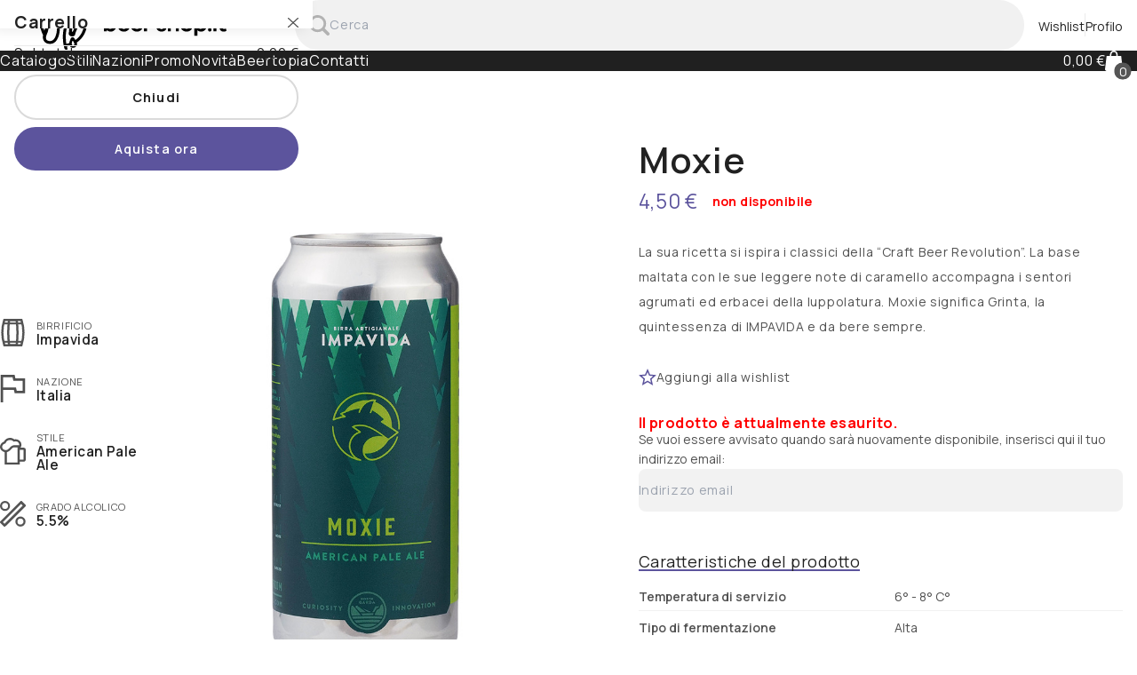

--- FILE ---
content_type: text/html; charset=UTF-8
request_url: https://www.beer-shop.it/item/2350-moxie
body_size: 18935
content:
<!doctype html>
<html data-theme="light" data-theme-fluid="0" data-client-root="">

<head>
	<meta charset="utf-8">
	<meta name="viewport" content="width=device-width, initial-scale=1, maximum-scale=1.0">
	<meta name="description" content="">
	<meta property="og:image" content="/uploads/items/2350/4648-400.jpg?=1669462291">
	<meta property="og:description" content="">

	<title>Beer Shop</title>

	<!-- Styles -->
	<link href="/system/templates/styles/main.css?v=1703099777" rel="stylesheet" type="text/css">
<link href="/app/templates/styles/header.css?v=1703099776" rel="stylesheet" type="text/css">
<link href="/app/templates/styles/footer.css?v=1703099776" rel="stylesheet" type="text/css">
<link href="/pages/styles/item.css?v=1703099777" rel="stylesheet" type="text/css">
<link href="/pages/styles/-expands-item/faq.css?v=1703099777" rel="stylesheet" type="text/css">
<link href="/pages/styles/-expands-item/method-of-use.css?v=1703099777" rel="stylesheet" type="text/css">
<link href="/pages/styles/-expands-item/product-data.css?v=1703099777" rel="stylesheet" type="text/css">
<link href="/pages/styles/-expands-item/product-images.css?v=1703099777" rel="stylesheet" type="text/css">
<link href="/pages/styles/-expands-item/product-infos.css?v=1703099777" rel="stylesheet" type="text/css">
<link href="/pages/styles/-expands-item/related-items.css?v=1703099777" rel="stylesheet" type="text/css">
<link href="/pages/styles/-expands-item/reviews.css?v=1703099777" rel="stylesheet" type="text/css">
<link href="/public/assets/css/style.css?v=1703209965" rel="stylesheet" type="text/css">


	<!-- Scripts -->
	<script type="importmap">
		{
			"imports": {
			"vue": "https://unpkg.com/vue@3/dist/vue.esm-browser.js"
			}
		}
	</script>
	<script src="/system/scripts/_jquery-3.6.0.min.js?v=1703099777"></script>
<script src="/system/scripts/api-call.js?v=1703099777"></script>
<script src="/system/scripts/basic-functions.js?v=1703099777"></script>
<script src="/system/scripts/ecommerce.js?v=1703099777"></script>
<script src="/system/scripts/file_upload.js?v=1703099777"></script>
<script src="/system/scripts/inputs.js?v=1703099777"></script>
<script src="/system/scripts/load.js?v=1703099777"></script>
<script src="/system/scripts/main.js?v=1703099777"></script>
<script src="/system/scripts/modals.js?v=1703099777"></script>
<script src="/system/scripts/slide.js?v=1703099777"></script>
<script src="/app/scripts/newsletter.js?v=1703099776"></script>
<script src="/app/templates/scripts/header.js?v=1703099776"></script>
<script src="/pages/scripts/item.js?v=1703099777"></script>

	


	<!-- Favicon -->
	<link rel="apple-touch-icon-precomposed" sizes="57x57" href="/app/assets/favicon/apple-touch-icon-57x57.png" />
<link rel="apple-touch-icon-precomposed" sizes="114x114" href="/app/assets/favicon/apple-touch-icon-114x114.png" />
<link rel="apple-touch-icon-precomposed" sizes="72x72" href="/app/assets/favicon/apple-touch-icon-72x72.png" />
<link rel="apple-touch-icon-precomposed" sizes="144x144" href="/app/assets/favicon/apple-touch-icon-144x144.png" />
<link rel="apple-touch-icon-precomposed" sizes="60x60" href="/app/assets/favicon/apple-touch-icon-60x60.png" />
<link rel="apple-touch-icon-precomposed" sizes="120x120" href="/app/assets/favicon/apple-touch-icon-120x120.png" />
<link rel="apple-touch-icon-precomposed" sizes="76x76" href="/app/assets/favicon/apple-touch-icon-76x76.png" />
<link rel="apple-touch-icon-precomposed" sizes="152x152" href="/app/assets/favicon/apple-touch-icon-152x152.png" />
<link rel="icon" type="image/png" href="/app/assets/favicon/favicon-196x196.png" sizes="196x196" />
<link rel="icon" type="image/png" href="/app/assets/favicon/favicon-96x96.png" sizes="96x96" />
<link rel="icon" type="image/png" href="/app/assets/favicon/favicon-32x32.png" sizes="32x32" />
<link rel="icon" type="image/png" href="/app/assets/favicon/favicon-16x16.png" sizes="16x16" />
<link rel="icon" type="image/png" href="/app/assets/favicon/favicon-128.png" sizes="128x128" />
</head>

<body>
	

<div class="page-container">
	<header class="main-header header" data-mobile-threshold="768">
	<div class="header-content header-content_top desk768">
		<div class="main-wrap">
			<section class="h-bars-top">
				<!-- Top left bar -->
				<div class="h-bar">
						<a class="h-logo" href="/">
		<img class="img-fit" src="/app/assets/logo/logo.svg?=1703099776">
	</a>

	<search>
		<form class="h-search h-search_simple" action="/shop#shop" method="GET" autocomplete="off">
			<div class="h-search-icon icon-box">
				<svg class="icon-embed" xmlns="http://www.w3.org/2000/svg" viewBox="4 4 24 24"><path d="M27.414,24.586l-5.077-5.077C23.386,17.928,24,16.035,24,14c0-5.514-4.486-10-10-10S4,8.486,4,14  s4.486,10,10,10c2.035,0,3.928-0.614,5.509-1.663l5.077,5.077c0.78,0.781,2.048,0.781,2.828,0  C28.195,26.633,28.195,25.367,27.414,24.586z M7,14c0-3.86,3.14-7,7-7s7,3.14,7,7s-3.14,7-7,7S7,17.86,7,14z"></path></svg>			</div>

			<input type="text" class="h-search-inp js-h-search" name="search" placeholder="Cerca">

			<div class="h-search_suggestions js-h-search-suggestions">
				<!-- AJAX generated content -->
			</div>
		</form>
	</search>

				</div>

				<!-- Top right bar -->
				<div class="h-bar">
						<a class="h-wishlist h-nav-icon" href="/wishlist">
		<div class="icon-box">
			<svg class="icon-embed" version="1.1" xmlns="http://www.w3.org/2000/svg" xmlns:xlink="http://www.w3.org/1999/xlink" viewBox="82.79 52.64 533.21 455.14">  <g>   <path d="m574.56 94.078c-27.441-27.441-63.84-41.441-100.24-41.441-36.398 0-72.238 14-100.24 41.441l-23.52 23.52-23.52-23.52c-27.441-27.441-63.84-41.441-100.24-41.441-57.68 0-114.8 34.719-137.76 103.6-15.121 46.48-2.2383 98 32.48 132.72l211.68 211.68c9.5195 9.5195 24.078 9.5195 33.602 0l206.64-206.64c56.555-54.875 56.555-145.04 1.1133-199.92z"></path>  </g> </svg>		</div>

		<p>Wishlist</p>
	</a>

	<a class="h-profile h-nav-icon" href="/profile">
		<div class="icon-box">
			<svg class="icon-embed" version="1.1" xmlns="http://www.w3.org/2000/svg" viewBox="106.19 36.17 487.65 487.65">  <g>   <path d="m350 36.172c-134.43 0-243.81 109.38-243.81 243.84 0 134.43 109.38 243.81 243.81 243.81 134.47 0 243.84-109.38 243.84-243.81 0-134.47-109.38-243.84-243.84-243.84zm160.95 365.1c-21.121-21.422-71.906-44.695-160.91-44.695-89.004 0-139.82 23.273-160.98 44.695-25.531-33.809-40.879-75.723-40.879-121.26 0-111.28 90.547-201.82 201.83-201.82s201.83 90.547 201.83 201.83c0 45.531-15.312 87.43-40.879 121.25z"></path>   <path d="m446.62 228.74c0 53.359-43.258 96.617-96.617 96.617s-96.617-43.258-96.617-96.617c0-53.359 43.258-96.617 96.617-96.617s96.617 43.258 96.617 96.617"></path>  </g> </svg>		</div>

		<p>Profilo</p>
	</a>
				</div>
			</section>
		</div>
	</div>

	<div class="header-content header-content_bottom desk768">
		<div class="header_body">
			<div class="header_wrap main-wrap">
				<section class="h-bars-bottom">
					<!-- Bottom left bar -->
					<div class="h-bar">
						
	<nav class="h-nav">

		
				<div class="h-link ">
					<a href="/shop" >
						<h3 class="h-link-title ">
							Catalogo													</h3>
					</a>
					
				</div>
		
				<div class="h-link h-link--inactive">
					<a  data-function="open-megamenu" data-target="styles">
						<h3 class="h-link-title ">
							Stili													</h3>
					</a>
					
				</div>
		
				<div class="h-link h-link--inactive">
					<a  data-function="open-megamenu" data-target="nationalities">
						<h3 class="h-link-title ">
							Nazioni													</h3>
					</a>
					
				</div>
		
				<div class="h-link ">
					<a href="/shop?title=Promozioni&promotion=1" >
						<h3 class="h-link-title ">
							Promo													</h3>
					</a>
					
				</div>
		
				<div class="h-link ">
					<a href="/shop?title=Novità&sort=new&inStock=1" >
						<h3 class="h-link-title ">
							Novità													</h3>
					</a>
					
				</div>
		
				<div class="h-link ">
					<a href="/subscription" >
						<h3 class="h-link-title ">
							Beertopia													</h3>
					</a>
					
				</div>
		
				<div class="h-link ">
					<a href="/contacts" >
						<h3 class="h-link-title ">
							Contatti													</h3>
					</a>
					
				</div>
		
	</nav>
					</div>

					<!-- Bottom right bar -->
					<div class="h-bar">
						
	<a class="h-cart-inline flex-line gap05 empty" href="/cart">
		<h3 class="h-cart-inline_text" data-function="cart-price-str">0,00 €</h3>
		<div class="h-cart-inline-icon icon-box"><svg class="icon-embed" xmlns="http://www.w3.org/2000/svg" xmlns:xlink="http://www.w3.org/1999/xlink" version="1.1" x="0px" y="0px" style="enable-background:new 0 0 100 100;" xml:space="preserve" viewBox="21.82 18 55.67 64"><path d="M77.4,75.2l-4.9-40c0-0.1-0.1-0.3-0.3-0.3H61.7v-2.2c0-8.8-4.9-14.7-12.3-14.7s-12.3,5.9-12.3,14.7v2.2h-10  c-0.1,0-0.3,0.1-0.3,0.3l-4.9,40c-0.3,1.7,0.3,3.5,1.4,4.8c1.2,1.3,2.9,2,4.6,2h43.5c1.7,0,3.5-0.7,4.6-2  C77.3,78.6,77.7,76.9,77.4,75.2z M57.4,34.9H41.5v-2.2c0-4.8,2-10.4,7.9-10.4s7.9,5.6,7.9,10.4V34.9z"></path></svg>			<p class="h-cart-inline_count txt-bold" data-function="cart-quantity">0</p>
		</div>
	</a>
					</div>
				</section>
			</div>
		</div>

		<!-- Megamenus -->
		
	<section class="megamenus">

		<div class="megamenus_backdrop"></div>

		
			<div class="megamenu " id="megamenu-nationalities">
				<div class="megamenu-content main-wrap pad-t-2 pad-b-2">

					
								<div class="megamenu-group grid gap1">
									
										<h3 class="megamenu-title ">
											<a href="/shop?nationalityId=1">Italia</a>
										</h3>

									
									<div class="megamenu-links grid gap1">
																					<p class=""><a href="/shop?breweryId=1">5+</a></p>
																					<p class=""><a href="/shop?breweryId=2">Birra Del Bosco</a></p>
																					<p class=""><a href="/shop?breweryId=20">DoppioBaffo</a></p>
																					<p class=""><a href="/shop?breweryId=19">Dulac</a></p>
																					<p class=""><a href="/shop?breweryId=21">Impavida</a></p>
																			</div>
								</div>
					
								<div class="megamenu-group grid gap1">
									
										<h3 class="megamenu-title ">
											<a href="/shop?nationalityId=2">Danimarca</a>
										</h3>

									
									<div class="megamenu-links grid gap1">
																					<p class=""><a href="/shop?breweryId=6">Mikkeller</a></p>
																					<p class=""><a href="/shop?breweryId=11">TO ØL</a></p>
																			</div>
								</div>
					
								<div class="megamenu-group grid gap1">
									
										<h3 class="megamenu-title ">
											<a href="/shop?nationalityId=3">Scozia</a>
										</h3>

									
									<div class="megamenu-links grid gap1">
																					<p class=""><a href="/shop?breweryId=4">Brewdog</a></p>
																			</div>
								</div>
					
								<div class="megamenu-group grid gap1">
									
										<h3 class="megamenu-title ">
											<a href="/shop?nationalityId=4">Olanda</a>
										</h3>

									
									<div class="megamenu-links grid gap1">
																					<p class=""><a href="/shop?breweryId=5">Le Trappe</a></p>
																			</div>
								</div>
					
								<div class="megamenu-group grid gap1">
									
										<h3 class="megamenu-title ">
											<a href="/shop?nationalityId=5">Inghilterra</a>
										</h3>

									
									<div class="megamenu-links grid gap1">
																					<p class=""><a href="/shop?breweryId=7">Moor</a></p>
																					<p class=""><a href="/shop?breweryId=9">Siren</a></p>
																					<p class=""><a href="/shop?breweryId=12">Vocation</a></p>
																					<p class=""><a href="/shop?breweryId=13">Wild Beer</a></p>
																			</div>
								</div>
					
								<div class="megamenu-group grid gap1">
									
										<h3 class="megamenu-title ">
											<a href="/shop?nationalityId=6">Stati Uniti</a>
										</h3>

									
									<div class="megamenu-links grid gap1">
																					<p class=""><a href="/shop?breweryId=15">Abita</a></p>
																					<p class=""><a href="/shop?breweryId=8">Rogue</a></p>
																					<p class=""><a href="/shop?breweryId=10">Stone</a></p>
																			</div>
								</div>
					
								<div class="megamenu-group grid gap1">
									
										<h3 class="megamenu-title ">
											<a href="/shop?nationalityId=7">Belgio</a>
										</h3>

									
									<div class="megamenu-links grid gap1">
																					<p class=""><a href="/shop?breweryId=22">Achel</a></p>
																					<p class=""><a href="/shop?breweryId=23">Achouffe</a></p>
																					<p class=""><a href="/shop?breweryId=25">Brunehaut</a></p>
																					<p class=""><a href="/shop?breweryId=30">Cantillon</a></p>
																					<p class=""><a href="/shop?breweryId=26">Chimay</a></p>
																			</div>
								</div>
					
								<div class="megamenu-group grid gap1">
									
										<h3 class="megamenu-title ">
											<a href="/shop?nationalityId=9">Germania</a>
										</h3>

									
									<div class="megamenu-links grid gap1">
																					<p class=""><a href="/shop?breweryId=40">Heller Brauerei</a></p>
																			</div>
								</div>
					
				</div>
			</div>

		
			<div class="megamenu megamenu--free" id="megamenu-styles">
				<div class="megamenu-content main-wrap pad-t-2 pad-b-2">

					
								<p class="megamenu_link">
									<a href="/shop?styleId=42">Abbey Dubbel</a>
								</p>

							
								<p class="megamenu_link">
									<a href="/shop?styleId=36">American Ipa</a>
								</p>

							
								<p class="megamenu_link">
									<a href="/shop?styleId=10">American Pale Ale</a>
								</p>

							
								<p class="megamenu_link">
									<a href="/shop?styleId=23">Barley Wine</a>
								</p>

							
								<p class="megamenu_link">
									<a href="/shop?styleId=45">Belgian Ale</a>
								</p>

							
								<p class="megamenu_link">
									<a href="/shop?styleId=34">Belgian Pale Ale</a>
								</p>

							
								<p class="megamenu_link">
									<a href="/shop?styleId=31">Belgian Strong Ale</a>
								</p>

							
								<p class="megamenu_link">
									<a href="/shop?styleId=14">Belgian Triple</a>
								</p>

							
								<p class="megamenu_link">
									<a href="/shop?styleId=17">Bitter</a>
								</p>

							
								<p class="megamenu_link">
									<a href="/shop?styleId=9">Blanche / Witbier</a>
								</p>

							
								<p class="megamenu_link">
									<a href="/shop?styleId=8">Bock</a>
								</p>

							
								<p class="megamenu_link">
									<a href="/shop?styleId=37">DDH Neipa</a>
								</p>

							
								<p class="megamenu_link">
									<a href="/shop?styleId=25">Double IPA</a>
								</p>

							
								<p class="megamenu_link">
									<a href="/shop?styleId=7">German Ale</a>
								</p>

							
								<p class="megamenu_link">
									<a href="/shop?styleId=18">German Maibock</a>
								</p>

							
								<p class="megamenu_link">
									<a href="/shop?styleId=16">Golden Ale</a>
								</p>

							
								<p class="megamenu_link">
									<a href="/shop?styleId=27">Gose</a>
								</p>

							
								<p class="megamenu_link">
									<a href="/shop?styleId=46">Gueuze</a>
								</p>

							
								<p class="megamenu_link">
									<a href="/shop?styleId=13">Hazy IPA</a>
								</p>

							
								<p class="megamenu_link">
									<a href="/shop?styleId=6">Helles</a>
								</p>

							
								<p class="megamenu_link">
									<a href="/shop?styleId=30">Helles Doppelbock</a>
								</p>

							
								<p class="megamenu_link">
									<a href="/shop?styleId=20">Imperial Stout</a>
								</p>

							
								<p class="megamenu_link">
									<a href="/shop?styleId=5">India Pale Lager</a>
								</p>

							
								<p class="megamenu_link">
									<a href="/shop?styleId=11">IPA Indian Pale Ale</a>
								</p>

							
								<p class="megamenu_link">
									<a href="/shop?styleId=19">Kölsch</a>
								</p>

							
								<p class="megamenu_link">
									<a href="/shop?styleId=24">Lager</a>
								</p>

							
								<p class="megamenu_link">
									<a href="/shop?styleId=44">Lambic</a>
								</p>

							
								<p class="megamenu_link">
									<a href="/shop?styleId=35">Marzen</a>
								</p>

							
				</div>
			</div>

		
	</section>

	</div>

	<!-- Mobile Header -->
	<div class="header-mobile mob768">

		<div class="h-mob-bars">
			<div class="h-mob-bar">
					<div class="h-searchicon h-nav-icon clickable js-hm-searchbar-toggler">
		<div class="icon-box">
			<svg class="icon-embed" xmlns="http://www.w3.org/2000/svg" viewBox="4 4 24 24"><path d="M27.414,24.586l-5.077-5.077C23.386,17.928,24,16.035,24,14c0-5.514-4.486-10-10-10S4,8.486,4,14  s4.486,10,10,10c2.035,0,3.928-0.614,5.509-1.663l5.077,5.077c0.78,0.781,2.048,0.781,2.828,0  C28.195,26.633,28.195,25.367,27.414,24.586z M7,14c0-3.86,3.14-7,7-7s7,3.14,7,7s-3.14,7-7,7S7,17.86,7,14z"></path></svg>		</div>

		<p>Cerca</p>
	</div>
			</div>
			<div class="h-mob-bar">
					<a class="h-logo" href="/">
		<img class="img-fit" src="/app/assets/logo/logo.svg?=1703099776">
	</a>
			</div>
			<div class="h-mob-bar">
					<a class="h-cart h-nav-icon" href="/cart">

		<div class="icon-box stack-content"><svg class="icon-embed" xmlns="http://www.w3.org/2000/svg" xmlns:xlink="http://www.w3.org/1999/xlink" version="1.1" x="0px" y="0px" style="enable-background:new 0 0 100 100;" xml:space="preserve" viewBox="21.82 18 55.67 64"><path d="M77.4,75.2l-4.9-40c0-0.1-0.1-0.3-0.3-0.3H61.7v-2.2c0-8.8-4.9-14.7-12.3-14.7s-12.3,5.9-12.3,14.7v2.2h-10  c-0.1,0-0.3,0.1-0.3,0.3l-4.9,40c-0.3,1.7,0.3,3.5,1.4,4.8c1.2,1.3,2.9,2,4.6,2h43.5c1.7,0,3.5-0.7,4.6-2  C77.3,78.6,77.7,76.9,77.4,75.2z M57.4,34.9H41.5v-2.2c0-4.8,2-10.4,7.9-10.4s7.9,5.6,7.9,10.4V34.9z"></path></svg>			<p class="h-cart-num txt-bold">0</p>
		</div>

		<p>Carrello</p>
	</a>
					<div class="h-mob-icon" data-function="mobile-menu-toggle">
		<div class="h-mob-icon-part">
			<div class="h-mob-icon-line"></div>
		</div>
		<div class="h-mob-icon-part">
			<div class="h-mob-icon-line"></div>
		</div>
		<div class="h-mob-icon-part">
			<div class="h-mob-icon-line"></div>
		</div>
	</div>
			</div>
		</div>

		<!-- Mobile menu -->
		
	<div class="h-mob-menu">
		<div class="h-mob-bgr" data-function="mobile-menu-close"></div>
		<div class="h-mob-ddown">
			<div class="h-mob-close icon-box" data-function="mobile-menu-close">
				<svg class="icon-embed" xmlns="http://www.w3.org/2000/svg" xmlns:xlink="http://www.w3.org/1999/xlink" version="1.1" viewBox="97.65 27.65 504.5 504.35"> <g>     <path d="m389.2 280 204.96-204.96c10.641-10.641 10.641-28 0-39.199-10.641-11.199-28-10.641-39.199 0l-204.96 204.96-204.96-204.96c-10.641-10.641-28-10.641-39.199 0-11.199 10.641-10.641 28 0 39.199l204.96 204.96-204.96 204.96c-10.641 10.641-10.641 28 0 39.199 5.6016 5.6016 12.32 7.8398 19.602 7.8398s14-2.8008 19.602-7.8398l204.96-204.96 204.96 204.96c5.6016 5.6016 12.32 7.8398 19.602 7.8398s14-2.8008 19.602-7.8398c10.641-10.641 10.641-28 0-39.199z"></path> </g></svg>			</div>

			<!-- Links -->
			<div class="h-mob-links">

				
						<!-- Link -->
						<label class="link">
							<input type="checkbox" class="hidden">

							<a class="hm-link_header flex-line" href="/login">
								<h3 class="h-mob-link-title">
									Login								</h3>

															</a>

							
							
						</label>

				
						<!-- Link -->
						<label class="link">
							<input type="checkbox" class="hidden">

							<a class="hm-link_header flex-line" href="/shop">
								<h3 class="h-mob-link-title">
									Catalogo								</h3>

															</a>

							
							
						</label>

				
						<!-- Link -->
						<label class="link">
							<input type="checkbox" class="hidden">

							<a class="hm-link_header flex-line" >
								<h3 class="h-mob-link-title">
									Stili								</h3>

																	<div class="hm-ddown_icon icon-box">
										<svg class="icon-embed" xmlns="http://www.w3.org/2000/svg" xmlns:xlink="http://www.w3.org/1999/xlink" version="1.1" x="0px" y="0px" enable-background="new 0 0 100 100" xml:space="preserve" viewBox="13 33 72 33.75"><g><path d="M84.256,34.154c-1.137-1.361-3.15-1.545-4.514-0.41L49,59.373L18.258,33.744c-1.361-1.132-3.381-0.947-4.514,0.41   c-1.135,1.358-0.951,3.381,0.408,4.514l32.795,27.338c0.594,0.496,1.324,0.744,2.053,0.744c0.73,0,1.459-0.248,2.053-0.744   l32.795-27.338C85.207,37.535,85.391,35.513,84.256,34.154z"></path></g></svg>									</div>
															</a>

							
							
								<!-- Megamenu menu -->
								<div class="hm-ddown">

									
											<p class="hm-ddown_link">
												<a href="/shop?styleId=42">
													Abbey Dubbel												</a>
											</p>

										
											<p class="hm-ddown_link">
												<a href="/shop?styleId=36">
													American Ipa												</a>
											</p>

										
											<p class="hm-ddown_link">
												<a href="/shop?styleId=10">
													American Pale Ale												</a>
											</p>

										
											<p class="hm-ddown_link">
												<a href="/shop?styleId=23">
													Barley Wine												</a>
											</p>

										
											<p class="hm-ddown_link">
												<a href="/shop?styleId=45">
													Belgian Ale												</a>
											</p>

										
											<p class="hm-ddown_link">
												<a href="/shop?styleId=34">
													Belgian Pale Ale												</a>
											</p>

										
											<p class="hm-ddown_link">
												<a href="/shop?styleId=31">
													Belgian Strong Ale												</a>
											</p>

										
											<p class="hm-ddown_link">
												<a href="/shop?styleId=14">
													Belgian Triple												</a>
											</p>

										
											<p class="hm-ddown_link">
												<a href="/shop?styleId=17">
													Bitter												</a>
											</p>

										
											<p class="hm-ddown_link">
												<a href="/shop?styleId=9">
													Blanche / Witbier												</a>
											</p>

										
											<p class="hm-ddown_link">
												<a href="/shop?styleId=8">
													Bock												</a>
											</p>

										
											<p class="hm-ddown_link">
												<a href="/shop?styleId=37">
													DDH Neipa												</a>
											</p>

										
											<p class="hm-ddown_link">
												<a href="/shop?styleId=25">
													Double IPA												</a>
											</p>

										
											<p class="hm-ddown_link">
												<a href="/shop?styleId=7">
													German Ale												</a>
											</p>

										
											<p class="hm-ddown_link">
												<a href="/shop?styleId=18">
													German Maibock												</a>
											</p>

										
											<p class="hm-ddown_link">
												<a href="/shop?styleId=16">
													Golden Ale												</a>
											</p>

										
											<p class="hm-ddown_link">
												<a href="/shop?styleId=27">
													Gose												</a>
											</p>

										
											<p class="hm-ddown_link">
												<a href="/shop?styleId=46">
													Gueuze												</a>
											</p>

										
											<p class="hm-ddown_link">
												<a href="/shop?styleId=13">
													Hazy IPA												</a>
											</p>

										
											<p class="hm-ddown_link">
												<a href="/shop?styleId=6">
													Helles												</a>
											</p>

										
											<p class="hm-ddown_link">
												<a href="/shop?styleId=30">
													Helles Doppelbock												</a>
											</p>

										
											<p class="hm-ddown_link">
												<a href="/shop?styleId=20">
													Imperial Stout												</a>
											</p>

										
											<p class="hm-ddown_link">
												<a href="/shop?styleId=5">
													India Pale Lager												</a>
											</p>

										
											<p class="hm-ddown_link">
												<a href="/shop?styleId=11">
													IPA Indian Pale Ale												</a>
											</p>

										
											<p class="hm-ddown_link">
												<a href="/shop?styleId=19">
													Kölsch												</a>
											</p>

										
											<p class="hm-ddown_link">
												<a href="/shop?styleId=24">
													Lager												</a>
											</p>

										
											<p class="hm-ddown_link">
												<a href="/shop?styleId=44">
													Lambic												</a>
											</p>

										
											<p class="hm-ddown_link">
												<a href="/shop?styleId=35">
													Marzen												</a>
											</p>

																		</div>

							
						</label>

				
						<!-- Link -->
						<label class="link">
							<input type="checkbox" class="hidden">

							<a class="hm-link_header flex-line" >
								<h3 class="h-mob-link-title">
									Nazioni								</h3>

																	<div class="hm-ddown_icon icon-box">
										<svg class="icon-embed" xmlns="http://www.w3.org/2000/svg" xmlns:xlink="http://www.w3.org/1999/xlink" version="1.1" x="0px" y="0px" enable-background="new 0 0 100 100" xml:space="preserve" viewBox="13 33 72 33.75"><g><path d="M84.256,34.154c-1.137-1.361-3.15-1.545-4.514-0.41L49,59.373L18.258,33.744c-1.361-1.132-3.381-0.947-4.514,0.41   c-1.135,1.358-0.951,3.381,0.408,4.514l32.795,27.338c0.594,0.496,1.324,0.744,2.053,0.744c0.73,0,1.459-0.248,2.053-0.744   l32.795-27.338C85.207,37.535,85.391,35.513,84.256,34.154z"></path></g></svg>									</div>
															</a>

							
							
								<!-- Megamenu menu -->
								<div class="hm-ddown">

									
											<p class="hm-ddown_link">
												<a href="/shop?nationalityId=1">
													Italia												</a>
											</p>

									
											<p class="hm-ddown_link">
												<a href="/shop?nationalityId=2">
													Danimarca												</a>
											</p>

									
											<p class="hm-ddown_link">
												<a href="/shop?nationalityId=3">
													Scozia												</a>
											</p>

									
											<p class="hm-ddown_link">
												<a href="/shop?nationalityId=4">
													Olanda												</a>
											</p>

									
											<p class="hm-ddown_link">
												<a href="/shop?nationalityId=5">
													Inghilterra												</a>
											</p>

									
											<p class="hm-ddown_link">
												<a href="/shop?nationalityId=6">
													Stati Uniti												</a>
											</p>

									
											<p class="hm-ddown_link">
												<a href="/shop?nationalityId=7">
													Belgio												</a>
											</p>

									
											<p class="hm-ddown_link">
												<a href="/shop?nationalityId=9">
													Germania												</a>
											</p>

																	</div>

							
						</label>

				
						<!-- Link -->
						<label class="link">
							<input type="checkbox" class="hidden">

							<a class="hm-link_header flex-line" href="/shop?title=Promozioni&promotion=1">
								<h3 class="h-mob-link-title">
									Promo								</h3>

															</a>

							
							
						</label>

				
						<!-- Link -->
						<label class="link">
							<input type="checkbox" class="hidden">

							<a class="hm-link_header flex-line" href="/shop?title=Novità&sort=new&inStock=1">
								<h3 class="h-mob-link-title">
									Novità								</h3>

															</a>

							
							
						</label>

				
						<!-- Link -->
						<label class="link">
							<input type="checkbox" class="hidden">

							<a class="hm-link_header flex-line" href="/subscription">
								<h3 class="h-mob-link-title">
									Beertopia								</h3>

															</a>

							
							
						</label>

				
						<!-- Link -->
						<label class="link">
							<input type="checkbox" class="hidden">

							<a class="hm-link_header flex-line" href="/contacts">
								<h3 class="h-mob-link-title">
									Contatti								</h3>

															</a>

							
							
						</label>

				
			</div>
		</div>
	</div>

		<form class="hm-searchbar" method="GET" action="/shop">
			<div class="hm-searchbar_blur js-hm-searchbar-blur"></div>
			<div class="hm-searchbar_block stack-content pos-rel">
				<div class="hm-searchbar_icon icon-box js-hm-searchbar-icon">
					<svg class="icon-embed" xmlns="http://www.w3.org/2000/svg" viewBox="4 4 24 24"><path d="M27.414,24.586l-5.077-5.077C23.386,17.928,24,16.035,24,14c0-5.514-4.486-10-10-10S4,8.486,4,14  s4.486,10,10,10c2.035,0,3.928-0.614,5.509-1.663l5.077,5.077c0.78,0.781,2.048,0.781,2.828,0  C28.195,26.633,28.195,25.367,27.414,24.586z M7,14c0-3.86,3.14-7,7-7s7,3.14,7,7s-3.14,7-7,7S7,17.86,7,14z"></path></svg>				</div>
				<input type="text" class="hm-searchbar_inp inp js-h-search" name="search" placeholder="Cerca tra i prodotti">

				<div class="h-search_suggestions js-h-search-suggestions">
					<!-- AJAX generated content -->
				</div>
			</div>
		</form>
	</div>
</header>

<section class="cart-sidebar">
	<div class="cart-sidebar_backdrop" data-function="cart-sidebar-close"></div>
	<div class="cart-sidebar_body">
		<div class="cart-sidebar_content">
			<!-- Header -->
			<div class="cart-sidebar_header flex-line">
				<h3 class="cart-sidebar_title txt-bold txt-12rem">Carrello</h3>
				<div class="cart-sidebar_close icon-box" data-function="cart-sidebar-close">
					<svg class="icon-embed" xmlns="http://www.w3.org/2000/svg" xmlns:xlink="http://www.w3.org/1999/xlink" version="1.1" viewBox="97.65 27.65 504.5 504.35"> <g>     <path d="m389.2 280 204.96-204.96c10.641-10.641 10.641-28 0-39.199-10.641-11.199-28-10.641-39.199 0l-204.96 204.96-204.96-204.96c-10.641-10.641-28-10.641-39.199 0-11.199 10.641-10.641 28 0 39.199l204.96 204.96-204.96 204.96c-10.641 10.641-10.641 28 0 39.199 5.6016 5.6016 12.32 7.8398 19.602 7.8398s14-2.8008 19.602-7.8398l204.96-204.96 204.96 204.96c5.6016 5.6016 12.32 7.8398 19.602 7.8398s14-2.8008 19.602-7.8398c10.641-10.641 10.641-28 0-39.199z"></path> </g></svg>				</div>
			</div>

			<!-- Orders -->
			<form class="cart-orders" method="POST">
				<!-- Ajax generated orders -->
			</form>

			<!-- Footer -->
			<div class="cart-sidebar_footer">
				<div class="cart-sidebar_recap flex-line">
					<h3>Subtotale:</h3>
					<h3 class="cart-sidebar_total" data-function="cart-items-price-str">0,00 €</h3>
				</div>
				<div class="cart-sidebar_btn cart-sidebar_btn--close sbtn" data-function="cart-sidebar-close">Chiudi</div>
				<a class="cart-sidebar_btn pbtn" href="/cart">Aquista ora</a>
			</div>
		</div>
	</div>
</section>
	<main>
		


<div class="product-area stack-content pad-t-5">

	<div class="product-area-bgr"></div>

	<div class="product-area-body main-wrap">

		<div class="left-panel">
			<section class="product-infos">

			
				<div class="product-info">
					<div class="product-info_icon icon-box">
						<svg class="icon-embed" xmlns="http://www.w3.org/2000/svg" viewBox="0 0 31.31 37.3"><defs><style>.cls-1,.cls-2{fill:none;stroke:#545454;stroke-miterlimit:10;}.cls-1{stroke-width:3px;}.cls-2{stroke-width:2.55px;}</style></defs><g id="Layer_2" data-name="Layer 2"><g id="Livello_1" data-name="Livello 1"><path class="cls-1" d="M27.09,35.8a56.34,56.34,0,0,0,.1-34.3H4.12a56.41,56.41,0,0,0,.1,34.3Z"></path><line class="cls-2" x1="27.19" y1="6.22" x2="4.12" y2="6.22"></line><line class="cls-2" x1="4.22" y1="31.08" x2="27.09" y2="31.08"></line><path class="cls-1" d="M20.69,35.8a125.88,125.88,0,0,0,0-34.3H10.58a125.48,125.48,0,0,0,.05,34.3Z"></path></g></g></svg>					</div>
					<p class="product-info_type">Birrificio</p>
					<h3 class="product-info_value">Impavida</h3>
				</div>

		
				<div class="product-info">
					<div class="product-info_icon icon-box">
						<svg class="icon-embed" xmlns="http://www.w3.org/2000/svg" viewBox="10 8 30 34"><path d="M10 42V8h17.15l.95 4.3H40v18.5H27.2l-.95-4.25H13V42Zm15-22.6Zm4.75 8.4H37V15.3H25.55L24.6 11H13v12.55h15.8Z"></path></svg>					</div>
					<p class="product-info_type">Nazione</p>
					<h3 class="product-info_value">Italia</h3>
				</div>

		
				<div class="product-info">
					<div class="product-info_icon icon-box">
						<svg class="icon-embed" xmlns="http://www.w3.org/2000/svg" viewBox="6 4.05 36 37.95"><path d="M15.5 39h15V17.5H26q-1.4 0-2.35.775-.95.775-2.15 2.125-1.3 1.45-2.85 2.55-1.55 1.1-3.15 1.5Zm-3 3V24.4q-2.6-.7-4.55-2.65Q6 19.8 6 17q0-2.65 1.525-4.7 1.525-2.05 3.925-2.85 1.15-2.4 3.425-3.9T20 4.05q1.75 0 3.275.6t2.775 1.6q.5-.1.95-.175Q27.45 6 28 6q3.3 0 5.65 2.35Q36 10.7 36 14q0 1.1-.45 2.2T34.4 18H39q1.25 0 2.125.875T42 21v14q0 1.25-.875 2.125T39 38h-5.5v4ZM9 17q0 1.9 1.55 3.2 1.55 1.3 3.45 1.3 1.6 0 2.9-.875 1.3-.875 2.65-2.525 1.15-1.4 2.75-2.5t3.7-1.1h7q0-2.25-1.325-3.875T28 9q-.9 0-1.775.275l-.875.275-.95-.8q-.9-.8-2.05-1.25-1.15-.45-2.35-.45-1.75 0-3.35.9t-2.35 2.5l-.7 1.5-1.6.55q-1.3.45-2.15 1.775Q9 15.6 9 17Zm24.5 18H39V21h-5.5Zm-18 4h15Z"></path></svg>					</div>
					<p class="product-info_type">Stile</p>
					<h3 class="product-info_value">American Pale Ale</h3>
				</div>

		
				<div class="product-info">
					<div class="product-info_icon icon-box">
						<svg class="icon-embed" xmlns="http://www.w3.org/2000/svg" viewBox="0.61 0.5 31.97 32.08"><defs><style>.cls-1,.cls-2,.cls-3{fill:none;stroke:#545454;stroke-miterlimit:10;}.cls-1{stroke-width:3px;}.cls-2{stroke-width:2.51px;}.cls-3{stroke-width:2.54px;}</style></defs><g id="Layer_2" data-name="Layer 2"><g id="Livello_1" data-name="Livello 1"><rect class="cls-1" x="13.63" y="-0.9" width="5.94" height="35" transform="translate(16.6 -6.87) rotate(45)"></rect><rect class="cls-2" x="1.86" y="1.76" width="9.97" height="9.97" rx="4.98"></rect><rect class="cls-3" x="20.96" y="21.15" width="10.08" height="10.08" rx="5.04"></rect></g></g></svg>					</div>
					<p class="product-info_type">Grado alcolico</p>
					<h3 class="product-info_value">5.5%</h3>
				</div>

			
</section><section class="product-images">

	<div class="product-images-content ">

		<!-- Other images -->
		<div class="product-img-list">

			
					<img src="/uploads/items/2350/4648-100.jpg?=1669462291" alt="" class="product-other-img sqr img-fill clickable active" data-src="/uploads/items/2350/4648-1024.jpg?=1669462291" data-type="img">

				
			
		</div>

		<!-- Spotlight image -->
		<div class="product-img-main stack-content">

			<img src="/uploads/items/2350/4648-1024.jpg?=1669462291" alt="" class="product-spotlight product-img img-fill active">

			<video src="" class="product-spotlight product-video img-fill"></video>

			<div class="play-main-video video-play pos-rel icon-box">
				<?xml version="1.0" ?><!DOCTYPE svg  PUBLIC '-//W3C//DTD SVG 1.1//EN'  'http://www.w3.org/Graphics/SVG/1.1/DTD/svg11.dtd'><svg class="icon-embed" height="512px" id="Layer_1" style="enable-background:new 0 0 512 512;" version="1.1" viewBox="0 0 512 512" width="512px" xml:space="preserve" xmlns="http://www.w3.org/2000/svg" xmlns:xlink="http://www.w3.org/1999/xlink"><path d="M405.2,232.9L126.8,67.2c-3.4-2-6.9-3.2-10.9-3.2c-10.9,0-19.8,9-19.8,20H96v344h0.1c0,11,8.9,20,19.8,20  c4.1,0,7.5-1.4,11.2-3.4l278.1-165.5c6.6-5.5,10.8-13.8,10.8-23.1C416,246.7,411.8,238.5,405.2,232.9z"/></svg>			</div>

		</div>

	</div>

</section>		</div>

		<section class="product-data">

	<form method="POST" class="product-wrap">

		<!-- Name -->
		<h1 class="product-name txt-25rem">Moxie</h1>

		
		<!-- Price and inventory -->
		<div class="product-price flex mar-t-1 va-cen gap1">
			<h3 class="product-price-full txt-c1 txt-14rem">
									4,50 €							</h3>

			
							<div class="product-inventory flex gap05 product-inventory--status-out-of-stock">
					<div class="product-inventory-icon icon sqr" style="mask: url(/system/assets/icons/close-border.svg?=1703099777); -webkit-mask: url(/system/assets/icons/close-border.svg?=1703099777) center;"></div>
					<h3 class="product-inventory-text txt-14px txt-bold txt-low">Non disponibile</h3>
				</div>
					</div>

		<!-- Description -->
		<p class="product-desc mar-t-2 txt-lh2 txt-ls05">
			La sua ricetta si ispira i classici della “Craft Beer Revolution”. La base maltata con le sue leggere note di caramello accompagna i sentori agrumati ed erbacei della luppolatura. Moxie significa Grinta, la quintessenza di IMPAVIDA e da bere sempre.
					</p>

					<!-- Add to favorites -->
			<div class="mar-b-2">
				
	<div class="like-item mar-t-2 wishlist_box js-wishlist-module ">

		<div class="flex-line gap05 js-add-to-wishlist" data-item-id="2350" data-added="0" data-logged="">
			<div class="icon-box">
				<span class="wishlist_svg wishlist_svg--to-add"><svg class="icon-embed" xmlns="http://www.w3.org/2000/svg" viewBox="4 6 40 38"><path d="m16.15 37.75 7.85-4.7 7.85 4.75-2.1-8.9 6.9-6-9.1-.8L24 13.7l-3.55 8.35-9.1.8 6.9 6ZM11.65 44l3.25-14.05L4 20.5l14.4-1.25L24 6l5.6 13.25L44 20.5l-10.9 9.45L36.35 44 24 36.55ZM24 26.25Z"></path></svg></span>
				<span class="wishlist_svg wishlist_svg--added"><svg class="icon-embed" xmlns="http://www.w3.org/2000/svg" viewBox="4 6 40 38"><path d="m11.65 44 3.25-14.05L4 20.5l14.4-1.25L24 6l5.6 13.25L44 20.5l-10.9 9.45L36.35 44 24 36.55Z"></path></svg></span>
			</div>

			<p class="like-item-text wishlist_text wishlist_text--to-add txt-14px txt-med txt-ls05">Aggiungi alla wishlist</p>
			<p class="like-item-text wishlist_text wishlist_text--added txt-14px txt-med txt-ls05">Nella wishlist</p>
		</div>

	</div>

				</div>
		
		
		
		
			<!-- Request for out of stock products -->
			<section class="stock-request">
				<h3 class="txt-red txt-bold">Il prodotto è attualmente esaurito.</h3>
				<p class="mar-v-05">Se vuoi essere avvisato quando sarà nuovamente disponibile, inserisci qui il tuo indirizzo email:</p>
				<input type="email" class="inp js-stock-request-email" value="" placeholder="Indirizzo email">
				<div class="stock-request_btn pbtn block push-right mar-t-05 js-stock-request" data-item-id="2350">Invia la richiesta</div>
				<p class="stock-request_confirmation confirmation js-stock-request-confirmation">Abbiamo registrato la tua richiesta, ti avviseremo non appena il prodotto sarà nuovamente disponibile.</p>
			</section>

		
		<!-- Quantity and add to cart -->
		<div class="cta-panel ">

			
		</div>
	</form>

	<!-- Other infos -->
			<h2 class="item-subtitle mar-t-3">Caratteristiche del prodotto</h2>
		<div class="product-details">
								<div class="product-detail">
						<p class="txt-sbold">Temperatura di servizio</p>
						<p class="">6° - 8° C°</p>
					</div>
								<div class="product-detail">
						<p class="txt-sbold">Tipo di fermentazione</p>
						<p class="">Alta</p>
					</div>
								<div class="product-detail">
						<p class="txt-sbold">Formato</p>
						<p class="">Lattina 44cl</p>
					</div>
								<div class="product-detail">
						<p class="txt-sbold">Bicchiere consigliato</p>
						<p class="">Tumbler, Pinta</p>
					</div>
					</div>

	
</section>
	</div>

</div>



	<section class="related-items">
		<div class="main-wrap">
			<div class="related-items_header flex-line">
				<h2 class="section-title">Prodotti correlati</h2>

				<div class="related-items_arrows flex-line">
					<div class="carousel-arrow disabled left" data-tar="#related-items-carousel">
						<div class="icon">
							<svg class="icon-embed" xmlns="http://www.w3.org/2000/svg" xmlns:xlink="http://www.w3.org/1999/xlink" version="1.1" x="0px" y="0px" viewBox="0 0 100 100" enable-background="new 0 0 100 100" xml:space="preserve"><g><path d="M66.006,82.742L40.377,52l25.629-30.742c1.133-1.361,0.947-3.379-0.41-4.514s-3.381-0.951-4.514,0.408L33.744,49.947   C33.246,50.541,33,51.271,33,52c0,0.73,0.246,1.459,0.744,2.053l27.338,32.795c1.133,1.359,3.156,1.543,4.514,0.408   C66.957,86.119,67.141,84.105,66.006,82.742z"/></g></svg>						</div>
					</div>

					<div class="carousel-arrow right" data-tar="#related-items-carousel">
						<div class="icon">
							<svg class="icon-embed" xmlns="http://www.w3.org/2000/svg" xmlns:xlink="http://www.w3.org/1999/xlink" version="1.1" x="0px" y="0px" viewBox="0 0 100 100" enable-background="new 0 0 100 100" xml:space="preserve"><g><path d="M66.254,46.947L38.916,14.152c-1.131-1.359-3.154-1.543-4.512-0.408c-1.361,1.137-1.545,3.152-0.412,4.512L59.621,49   L33.992,79.742c-1.131,1.363-0.947,3.379,0.412,4.514c1.357,1.135,3.381,0.951,4.512-0.408l27.338-32.793   C66.752,50.459,67,49.729,67,49C67,48.27,66.752,47.541,66.254,46.947z"/></g></svg>						</div>
					</div>
				</div>
			</div>

			<div class="related-items-carousel mt-8">

				<div class="related-items-cards carousel mob-fluid" id="related-items-carousel" data-pos="1">
					
	<div class="item-card">

		<div class="item-card-header stack-content">

			<!-- Image -->
			<a href="/item/2329-pride-joy" class="stack-content">
				<img src="/uploads/items/2329/4608-400.jpg?=1664879698" alt="" loading="lazy" class="item-card-img img-fill">
			</a>

			<!-- Functions -->
			<div class="item-functions">

				
				<!-- View -->
				<a href="/item/2329-pride-joy" class="item-function">
					<div class="item-function-icon icon-box">
						<svg class="icon-embed" version="1.1" xmlns="http://www.w3.org/2000/svg" xmlns:xlink="http://www.w3.org/1999/xlink" viewBox="84 143.36 532 273.28">    <g>   <path d="m391.44 280c0 22.887-18.555 41.441-41.441 41.441s-41.441-18.555-41.441-41.441 18.555-41.441 41.441-41.441 41.441 18.555 41.441 41.441"></path>   <path d="m610.96 267.12c-5.0391-5.043-118.16-123.76-260.96-123.76s-255.92 118.72-260.96 123.76c-6.7188 7.2812-6.7188 18.48 0 25.762 5.0391 5.0391 118.16 123.76 260.96 123.76s255.92-118.72 260.96-123.76c6.7188-7.2773 6.7188-18.48 0-25.758zm-260.96 97.438c-46.48 0-84.559-38.078-84.559-84.559s38.078-84.559 84.559-84.559 84.559 38.078 84.559 84.559-38.078 84.559-84.559 84.559z"></path>     </g> </svg>					</div>
					<h3 class="item-function-name txt-c3">Visualizzare</h3>
				</a>

				<!-- Wishlist -->
				<div class="item-function wishlist_box js-wishlist-module ">
					<div class="item-function-icon icon-box js-add-to-wishlist" data-item-id="2329" data-added="0" data-logged="">
						<span class="wishlist_svg wishlist_svg--to-add"><svg class="icon-embed" xmlns="http://www.w3.org/2000/svg" viewBox="4 6 40 38"><path d="m16.15 37.75 7.85-4.7 7.85 4.75-2.1-8.9 6.9-6-9.1-.8L24 13.7l-3.55 8.35-9.1.8 6.9 6ZM11.65 44l3.25-14.05L4 20.5l14.4-1.25L24 6l5.6 13.25L44 20.5l-10.9 9.45L36.35 44 24 36.55ZM24 26.25Z"></path></svg></span>
						<span class="wishlist_svg wishlist_svg--added"><svg class="icon-embed" xmlns="http://www.w3.org/2000/svg" viewBox="4 6 40 38"><path d="m11.65 44 3.25-14.05L4 20.5l14.4-1.25L24 6l5.6 13.25L44 20.5l-10.9 9.45L36.35 44 24 36.55Z"></path></svg></span>
					</div>
					<h3 class="item-function-name txt-c3 wishlist_text wishlist_text--to-add">Aggiungi alla wishlist</h3>
					<h3 class="item-function-name txt-c3 wishlist_text wishlist_text--added">Nella wishlist</h3>
				</div>
			</div>
		</div>

		<!-- Content -->
		<div class="item-card-body">
			<h3 class="item-card-name">Pride & Joy</h3>
			<p class="item-card-info txt-line">Una birra di ottimo equilibrio che si apre su toni dolci e maltati per poi lasciare spazio alla luppolatura in stile West Coast. Morbida al palato dove su una base con note di crosta di pane e marmellata di agrumi, emergono note di scorza di pompelmo e frutta tropicale. In chiusura un amaro gentile e una piacevole vena erbacea.</p>
			<div class="item-card-footer">
				<h3 class="item-card-price">
											<span class="txt-red">Esaurito</span>
					
				</h3>

							</div>
		</div>

	</div>


	<div class="item-card">

		<div class="item-card-header stack-content">

			<!-- Image -->
			<a href="/item/2328-la-trappe-tripel-33cl" class="stack-content">
				<img src="/uploads/items/2328/4607-400.jpg?=1664879695" alt="" loading="lazy" class="item-card-img img-fill">
			</a>

			<!-- Functions -->
			<div class="item-functions">

				
				<!-- View -->
				<a href="/item/2328-la-trappe-tripel-33cl" class="item-function">
					<div class="item-function-icon icon-box">
						<svg class="icon-embed" version="1.1" xmlns="http://www.w3.org/2000/svg" xmlns:xlink="http://www.w3.org/1999/xlink" viewBox="84 143.36 532 273.28">    <g>   <path d="m391.44 280c0 22.887-18.555 41.441-41.441 41.441s-41.441-18.555-41.441-41.441 18.555-41.441 41.441-41.441 41.441 18.555 41.441 41.441"></path>   <path d="m610.96 267.12c-5.0391-5.043-118.16-123.76-260.96-123.76s-255.92 118.72-260.96 123.76c-6.7188 7.2812-6.7188 18.48 0 25.762 5.0391 5.0391 118.16 123.76 260.96 123.76s255.92-118.72 260.96-123.76c6.7188-7.2773 6.7188-18.48 0-25.758zm-260.96 97.438c-46.48 0-84.559-38.078-84.559-84.559s38.078-84.559 84.559-84.559 84.559 38.078 84.559 84.559-38.078 84.559-84.559 84.559z"></path>     </g> </svg>					</div>
					<h3 class="item-function-name txt-c3">Visualizzare</h3>
				</a>

				<!-- Wishlist -->
				<div class="item-function wishlist_box js-wishlist-module ">
					<div class="item-function-icon icon-box js-add-to-wishlist" data-item-id="2328" data-added="0" data-logged="">
						<span class="wishlist_svg wishlist_svg--to-add"><svg class="icon-embed" xmlns="http://www.w3.org/2000/svg" viewBox="4 6 40 38"><path d="m16.15 37.75 7.85-4.7 7.85 4.75-2.1-8.9 6.9-6-9.1-.8L24 13.7l-3.55 8.35-9.1.8 6.9 6ZM11.65 44l3.25-14.05L4 20.5l14.4-1.25L24 6l5.6 13.25L44 20.5l-10.9 9.45L36.35 44 24 36.55ZM24 26.25Z"></path></svg></span>
						<span class="wishlist_svg wishlist_svg--added"><svg class="icon-embed" xmlns="http://www.w3.org/2000/svg" viewBox="4 6 40 38"><path d="m11.65 44 3.25-14.05L4 20.5l14.4-1.25L24 6l5.6 13.25L44 20.5l-10.9 9.45L36.35 44 24 36.55Z"></path></svg></span>
					</div>
					<h3 class="item-function-name txt-c3 wishlist_text wishlist_text--to-add">Aggiungi alla wishlist</h3>
					<h3 class="item-function-name txt-c3 wishlist_text wishlist_text--added">Nella wishlist</h3>
				</div>
			</div>
		</div>

		<!-- Content -->
		<div class="item-card-body">
			<h3 class="item-card-name">la trappe Tripel 33cl</h3>
			<p class="item-card-info txt-line">Potetente e ricca, una tripel strutturata dal profilo complesso. Al naso evidenti note fruttate di pesca e albicocca incontrano una spiccata vena floreale, elementi che trovano perfetta corrispondenza al palato dove la base dolce dei malti la fa da padrone con note caramellate. Solo a fine sorso emerge un amaro delicato che garantisce pulizia e facilità di bevuta nonostante la gradazione alcolica importante.</p>
			<div class="item-card-footer">
				<h3 class="item-card-price">
											<span class="txt-red">Esaurito</span>
					
				</h3>

							</div>
		</div>

	</div>


	<div class="item-card">

		<div class="item-card-header stack-content">

			<!-- Image -->
			<a href="/item/2308-yu-lu" class="stack-content">
				<img src="/uploads/items/2308/4636-400.jpg?=1665247885" alt="" loading="lazy" class="item-card-img img-fill">
			</a>

			<!-- Functions -->
			<div class="item-functions">

				
				<!-- View -->
				<a href="/item/2308-yu-lu" class="item-function">
					<div class="item-function-icon icon-box">
						<svg class="icon-embed" version="1.1" xmlns="http://www.w3.org/2000/svg" xmlns:xlink="http://www.w3.org/1999/xlink" viewBox="84 143.36 532 273.28">    <g>   <path d="m391.44 280c0 22.887-18.555 41.441-41.441 41.441s-41.441-18.555-41.441-41.441 18.555-41.441 41.441-41.441 41.441 18.555 41.441 41.441"></path>   <path d="m610.96 267.12c-5.0391-5.043-118.16-123.76-260.96-123.76s-255.92 118.72-260.96 123.76c-6.7188 7.2812-6.7188 18.48 0 25.762 5.0391 5.0391 118.16 123.76 260.96 123.76s255.92-118.72 260.96-123.76c6.7188-7.2773 6.7188-18.48 0-25.758zm-260.96 97.438c-46.48 0-84.559-38.078-84.559-84.559s38.078-84.559 84.559-84.559 84.559 38.078 84.559 84.559-38.078 84.559-84.559 84.559z"></path>     </g> </svg>					</div>
					<h3 class="item-function-name txt-c3">Visualizzare</h3>
				</a>

				<!-- Wishlist -->
				<div class="item-function wishlist_box js-wishlist-module ">
					<div class="item-function-icon icon-box js-add-to-wishlist" data-item-id="2308" data-added="0" data-logged="">
						<span class="wishlist_svg wishlist_svg--to-add"><svg class="icon-embed" xmlns="http://www.w3.org/2000/svg" viewBox="4 6 40 38"><path d="m16.15 37.75 7.85-4.7 7.85 4.75-2.1-8.9 6.9-6-9.1-.8L24 13.7l-3.55 8.35-9.1.8 6.9 6ZM11.65 44l3.25-14.05L4 20.5l14.4-1.25L24 6l5.6 13.25L44 20.5l-10.9 9.45L36.35 44 24 36.55ZM24 26.25Z"></path></svg></span>
						<span class="wishlist_svg wishlist_svg--added"><svg class="icon-embed" xmlns="http://www.w3.org/2000/svg" viewBox="4 6 40 38"><path d="m11.65 44 3.25-14.05L4 20.5l14.4-1.25L24 6l5.6 13.25L44 20.5l-10.9 9.45L36.35 44 24 36.55Z"></path></svg></span>
					</div>
					<h3 class="item-function-name txt-c3 wishlist_text wishlist_text--to-add">Aggiungi alla wishlist</h3>
					<h3 class="item-function-name txt-c3 wishlist_text wishlist_text--added">Nella wishlist</h3>
				</div>
			</div>
		</div>

		<!-- Content -->
		<div class="item-card-body">
			<h3 class="item-card-name">Yu Lu</h3>
			<p class="item-card-info txt-line">Nella sua creazione vengono aggiunte foglie di Earl Grey e lievito Vermont che andrà ad accentuare il profilo aromatico dei luppoli. Molto evidenti sia al naso che in bocca i sentori di limone, bergamotto, albicocca e pesca. Chiude la bevuta un amaro dissetante. Leggera e beverina anche grazie ai 3,6 gradi!</p>
			<div class="item-card-footer">
				<h3 class="item-card-price">
											<span class="txt-red">Esaurito</span>
					
				</h3>

							</div>
		</div>

	</div>


	<div class="item-card">

		<div class="item-card-header stack-content">

			<!-- Image -->
			<a href="/item/2297-elvis-juice" class="stack-content">
				<img src="/uploads/items/2297/4578-400.jpg?=1664879590" alt="" loading="lazy" class="item-card-img img-fill">
			</a>

			<!-- Functions -->
			<div class="item-functions">

				
				<!-- View -->
				<a href="/item/2297-elvis-juice" class="item-function">
					<div class="item-function-icon icon-box">
						<svg class="icon-embed" version="1.1" xmlns="http://www.w3.org/2000/svg" xmlns:xlink="http://www.w3.org/1999/xlink" viewBox="84 143.36 532 273.28">    <g>   <path d="m391.44 280c0 22.887-18.555 41.441-41.441 41.441s-41.441-18.555-41.441-41.441 18.555-41.441 41.441-41.441 41.441 18.555 41.441 41.441"></path>   <path d="m610.96 267.12c-5.0391-5.043-118.16-123.76-260.96-123.76s-255.92 118.72-260.96 123.76c-6.7188 7.2812-6.7188 18.48 0 25.762 5.0391 5.0391 118.16 123.76 260.96 123.76s255.92-118.72 260.96-123.76c6.7188-7.2773 6.7188-18.48 0-25.758zm-260.96 97.438c-46.48 0-84.559-38.078-84.559-84.559s38.078-84.559 84.559-84.559 84.559 38.078 84.559 84.559-38.078 84.559-84.559 84.559z"></path>     </g> </svg>					</div>
					<h3 class="item-function-name txt-c3">Visualizzare</h3>
				</a>

				<!-- Wishlist -->
				<div class="item-function wishlist_box js-wishlist-module ">
					<div class="item-function-icon icon-box js-add-to-wishlist" data-item-id="2297" data-added="0" data-logged="">
						<span class="wishlist_svg wishlist_svg--to-add"><svg class="icon-embed" xmlns="http://www.w3.org/2000/svg" viewBox="4 6 40 38"><path d="m16.15 37.75 7.85-4.7 7.85 4.75-2.1-8.9 6.9-6-9.1-.8L24 13.7l-3.55 8.35-9.1.8 6.9 6ZM11.65 44l3.25-14.05L4 20.5l14.4-1.25L24 6l5.6 13.25L44 20.5l-10.9 9.45L36.35 44 24 36.55ZM24 26.25Z"></path></svg></span>
						<span class="wishlist_svg wishlist_svg--added"><svg class="icon-embed" xmlns="http://www.w3.org/2000/svg" viewBox="4 6 40 38"><path d="m11.65 44 3.25-14.05L4 20.5l14.4-1.25L24 6l5.6 13.25L44 20.5l-10.9 9.45L36.35 44 24 36.55Z"></path></svg></span>
					</div>
					<h3 class="item-function-name txt-c3 wishlist_text wishlist_text--to-add">Aggiungi alla wishlist</h3>
					<h3 class="item-function-name txt-c3 wishlist_text wishlist_text--added">Nella wishlist</h3>
				</div>
			</div>
		</div>

		<!-- Content -->
		<div class="item-card-body">
			<h3 class="item-card-name">Elvis Juice</h3>
			<p class="item-card-info txt-line">Innovativa Citrus Ipa di Brewdog, la Elvis Juice contiene massicci luppoli americani e scorza di pompelmo in infusione. Corpo deciso giocato sulla dolcezza dei malti caramello sul quale emergono, per contrasto, gli elementi citrici e agrumati dei luppoli e la frutta in aggiunta. La chiusura mostra tonalità fruttate ed erbacee e una buona componente amaricante persistente.</p>
			<div class="item-card-footer">
				<h3 class="item-card-price">
											<span class="txt-red">Esaurito</span>
					
				</h3>

							</div>
		</div>

	</div>


	<div class="item-card">

		<div class="item-card-header stack-content">

			<!-- Image -->
			<a href="/item/2289-maria-mata" class="stack-content">
				<img src="/uploads/items/2289/4642-400.jpg?=1665248002" alt="" loading="lazy" class="item-card-img img-fill">
			</a>

			<!-- Functions -->
			<div class="item-functions">

				
				<!-- View -->
				<a href="/item/2289-maria-mata" class="item-function">
					<div class="item-function-icon icon-box">
						<svg class="icon-embed" version="1.1" xmlns="http://www.w3.org/2000/svg" xmlns:xlink="http://www.w3.org/1999/xlink" viewBox="84 143.36 532 273.28">    <g>   <path d="m391.44 280c0 22.887-18.555 41.441-41.441 41.441s-41.441-18.555-41.441-41.441 18.555-41.441 41.441-41.441 41.441 18.555 41.441 41.441"></path>   <path d="m610.96 267.12c-5.0391-5.043-118.16-123.76-260.96-123.76s-255.92 118.72-260.96 123.76c-6.7188 7.2812-6.7188 18.48 0 25.762 5.0391 5.0391 118.16 123.76 260.96 123.76s255.92-118.72 260.96-123.76c6.7188-7.2773 6.7188-18.48 0-25.758zm-260.96 97.438c-46.48 0-84.559-38.078-84.559-84.559s38.078-84.559 84.559-84.559 84.559 38.078 84.559 84.559-38.078 84.559-84.559 84.559z"></path>     </g> </svg>					</div>
					<h3 class="item-function-name txt-c3">Visualizzare</h3>
				</a>

				<!-- Wishlist -->
				<div class="item-function wishlist_box js-wishlist-module ">
					<div class="item-function-icon icon-box js-add-to-wishlist" data-item-id="2289" data-added="0" data-logged="">
						<span class="wishlist_svg wishlist_svg--to-add"><svg class="icon-embed" xmlns="http://www.w3.org/2000/svg" viewBox="4 6 40 38"><path d="m16.15 37.75 7.85-4.7 7.85 4.75-2.1-8.9 6.9-6-9.1-.8L24 13.7l-3.55 8.35-9.1.8 6.9 6ZM11.65 44l3.25-14.05L4 20.5l14.4-1.25L24 6l5.6 13.25L44 20.5l-10.9 9.45L36.35 44 24 36.55ZM24 26.25Z"></path></svg></span>
						<span class="wishlist_svg wishlist_svg--added"><svg class="icon-embed" xmlns="http://www.w3.org/2000/svg" viewBox="4 6 40 38"><path d="m11.65 44 3.25-14.05L4 20.5l14.4-1.25L24 6l5.6 13.25L44 20.5l-10.9 9.45L36.35 44 24 36.55Z"></path></svg></span>
					</div>
					<h3 class="item-function-name txt-c3 wishlist_text wishlist_text--to-add">Aggiungi alla wishlist</h3>
					<h3 class="item-function-name txt-c3 wishlist_text wishlist_text--added">Nella wishlist</h3>
				</div>
			</div>
		</div>

		<!-- Content -->
		<div class="item-card-body">
			<h3 class="item-card-name">Maria Mata</h3>
			<p class="item-card-info txt-line">Birra dorata prodotta con dieci luppoli diversi che le donano intense e variegate note fruttate e floreali. In bocca è secca, aromatica e con un finale piacevolmente amarognolo.</p>
			<div class="item-card-footer">
				<h3 class="item-card-price">
											<span class="txt-red">Esaurito</span>
					
				</h3>

							</div>
		</div>

	</div>


	<div class="item-card">

		<div class="item-card-header stack-content">

			<!-- Image -->
			<a href="/item/2355-breakfast-porter" class="stack-content">
				<img src="/uploads/items/2355/4653-400.jpg?=1669463110" alt="" loading="lazy" class="item-card-img img-fill">
			</a>

			<!-- Functions -->
			<div class="item-functions">

				
				<!-- View -->
				<a href="/item/2355-breakfast-porter" class="item-function">
					<div class="item-function-icon icon-box">
						<svg class="icon-embed" version="1.1" xmlns="http://www.w3.org/2000/svg" xmlns:xlink="http://www.w3.org/1999/xlink" viewBox="84 143.36 532 273.28">    <g>   <path d="m391.44 280c0 22.887-18.555 41.441-41.441 41.441s-41.441-18.555-41.441-41.441 18.555-41.441 41.441-41.441 41.441 18.555 41.441 41.441"></path>   <path d="m610.96 267.12c-5.0391-5.043-118.16-123.76-260.96-123.76s-255.92 118.72-260.96 123.76c-6.7188 7.2812-6.7188 18.48 0 25.762 5.0391 5.0391 118.16 123.76 260.96 123.76s255.92-118.72 260.96-123.76c6.7188-7.2773 6.7188-18.48 0-25.758zm-260.96 97.438c-46.48 0-84.559-38.078-84.559-84.559s38.078-84.559 84.559-84.559 84.559 38.078 84.559 84.559-38.078 84.559-84.559 84.559z"></path>     </g> </svg>					</div>
					<h3 class="item-function-name txt-c3">Visualizzare</h3>
				</a>

				<!-- Wishlist -->
				<div class="item-function wishlist_box js-wishlist-module ">
					<div class="item-function-icon icon-box js-add-to-wishlist" data-item-id="2355" data-added="0" data-logged="">
						<span class="wishlist_svg wishlist_svg--to-add"><svg class="icon-embed" xmlns="http://www.w3.org/2000/svg" viewBox="4 6 40 38"><path d="m16.15 37.75 7.85-4.7 7.85 4.75-2.1-8.9 6.9-6-9.1-.8L24 13.7l-3.55 8.35-9.1.8 6.9 6ZM11.65 44l3.25-14.05L4 20.5l14.4-1.25L24 6l5.6 13.25L44 20.5l-10.9 9.45L36.35 44 24 36.55ZM24 26.25Z"></path></svg></span>
						<span class="wishlist_svg wishlist_svg--added"><svg class="icon-embed" xmlns="http://www.w3.org/2000/svg" viewBox="4 6 40 38"><path d="m11.65 44 3.25-14.05L4 20.5l14.4-1.25L24 6l5.6 13.25L44 20.5l-10.9 9.45L36.35 44 24 36.55Z"></path></svg></span>
					</div>
					<h3 class="item-function-name txt-c3 wishlist_text wishlist_text--to-add">Aggiungi alla wishlist</h3>
					<h3 class="item-function-name txt-c3 wishlist_text wishlist_text--added">Nella wishlist</h3>
				</div>
			</div>
		</div>

		<!-- Content -->
		<div class="item-card-body">
			<h3 class="item-card-name">Breakfast Porter</h3>
			<p class="item-card-info txt-line">Nuova versione della Robust Porter, con l`aggiunta di lattosio e del pregiato caffè Castillo Colombiano.</p>
			<div class="item-card-footer">
				<h3 class="item-card-price">
											<span class="txt-red">Esaurito</span>
					
				</h3>

							</div>
		</div>

	</div>


	<div class="item-card">

		<div class="item-card-header stack-content">

			<!-- Image -->
			<a href="/item/2354-lazy-wit" class="stack-content">
				<img src="/uploads/items/2354/4652-400.jpg?=1669462851" alt="" loading="lazy" class="item-card-img img-fill">
			</a>

			<!-- Functions -->
			<div class="item-functions">

				
				<!-- View -->
				<a href="/item/2354-lazy-wit" class="item-function">
					<div class="item-function-icon icon-box">
						<svg class="icon-embed" version="1.1" xmlns="http://www.w3.org/2000/svg" xmlns:xlink="http://www.w3.org/1999/xlink" viewBox="84 143.36 532 273.28">    <g>   <path d="m391.44 280c0 22.887-18.555 41.441-41.441 41.441s-41.441-18.555-41.441-41.441 18.555-41.441 41.441-41.441 41.441 18.555 41.441 41.441"></path>   <path d="m610.96 267.12c-5.0391-5.043-118.16-123.76-260.96-123.76s-255.92 118.72-260.96 123.76c-6.7188 7.2812-6.7188 18.48 0 25.762 5.0391 5.0391 118.16 123.76 260.96 123.76s255.92-118.72 260.96-123.76c6.7188-7.2773 6.7188-18.48 0-25.758zm-260.96 97.438c-46.48 0-84.559-38.078-84.559-84.559s38.078-84.559 84.559-84.559 84.559 38.078 84.559 84.559-38.078 84.559-84.559 84.559z"></path>     </g> </svg>					</div>
					<h3 class="item-function-name txt-c3">Visualizzare</h3>
				</a>

				<!-- Wishlist -->
				<div class="item-function wishlist_box js-wishlist-module ">
					<div class="item-function-icon icon-box js-add-to-wishlist" data-item-id="2354" data-added="0" data-logged="">
						<span class="wishlist_svg wishlist_svg--to-add"><svg class="icon-embed" xmlns="http://www.w3.org/2000/svg" viewBox="4 6 40 38"><path d="m16.15 37.75 7.85-4.7 7.85 4.75-2.1-8.9 6.9-6-9.1-.8L24 13.7l-3.55 8.35-9.1.8 6.9 6ZM11.65 44l3.25-14.05L4 20.5l14.4-1.25L24 6l5.6 13.25L44 20.5l-10.9 9.45L36.35 44 24 36.55ZM24 26.25Z"></path></svg></span>
						<span class="wishlist_svg wishlist_svg--added"><svg class="icon-embed" xmlns="http://www.w3.org/2000/svg" viewBox="4 6 40 38"><path d="m11.65 44 3.25-14.05L4 20.5l14.4-1.25L24 6l5.6 13.25L44 20.5l-10.9 9.45L36.35 44 24 36.55Z"></path></svg></span>
					</div>
					<h3 class="item-function-name txt-c3 wishlist_text wishlist_text--to-add">Aggiungi alla wishlist</h3>
					<h3 class="item-function-name txt-c3 wishlist_text wishlist_text--added">Nella wishlist</h3>
				</div>
			</div>
		</div>

		<!-- Content -->
		<div class="item-card-body">
			<h3 class="item-card-name">Lazy Wit</h3>
			<p class="item-card-info txt-line">Un twist di scorze di agrumi, coriandolo e pepe profuma questa Belgian Wit! Opalescente, sinuosa, profumatissima… è la birra perfetta per bevute spensierate e rinfrescanti, ma ti darà grandi soddisfazioni anche a tavola. Are you ready?</p>
			<div class="item-card-footer">
				<h3 class="item-card-price">
											<span class="txt-red">Esaurito</span>
					
				</h3>

							</div>
		</div>

	</div>


	<div class="item-card">

		<div class="item-card-header stack-content">

			<!-- Image -->
			<a href="/item/2353-weissbier" class="stack-content">
				<img src="/uploads/items/2353/4651-400.jpg?=1669462621" alt="" loading="lazy" class="item-card-img img-fill">
			</a>

			<!-- Functions -->
			<div class="item-functions">

				
				<!-- View -->
				<a href="/item/2353-weissbier" class="item-function">
					<div class="item-function-icon icon-box">
						<svg class="icon-embed" version="1.1" xmlns="http://www.w3.org/2000/svg" xmlns:xlink="http://www.w3.org/1999/xlink" viewBox="84 143.36 532 273.28">    <g>   <path d="m391.44 280c0 22.887-18.555 41.441-41.441 41.441s-41.441-18.555-41.441-41.441 18.555-41.441 41.441-41.441 41.441 18.555 41.441 41.441"></path>   <path d="m610.96 267.12c-5.0391-5.043-118.16-123.76-260.96-123.76s-255.92 118.72-260.96 123.76c-6.7188 7.2812-6.7188 18.48 0 25.762 5.0391 5.0391 118.16 123.76 260.96 123.76s255.92-118.72 260.96-123.76c6.7188-7.2773 6.7188-18.48 0-25.758zm-260.96 97.438c-46.48 0-84.559-38.078-84.559-84.559s38.078-84.559 84.559-84.559 84.559 38.078 84.559 84.559-38.078 84.559-84.559 84.559z"></path>     </g> </svg>					</div>
					<h3 class="item-function-name txt-c3">Visualizzare</h3>
				</a>

				<!-- Wishlist -->
				<div class="item-function wishlist_box js-wishlist-module ">
					<div class="item-function-icon icon-box js-add-to-wishlist" data-item-id="2353" data-added="0" data-logged="">
						<span class="wishlist_svg wishlist_svg--to-add"><svg class="icon-embed" xmlns="http://www.w3.org/2000/svg" viewBox="4 6 40 38"><path d="m16.15 37.75 7.85-4.7 7.85 4.75-2.1-8.9 6.9-6-9.1-.8L24 13.7l-3.55 8.35-9.1.8 6.9 6ZM11.65 44l3.25-14.05L4 20.5l14.4-1.25L24 6l5.6 13.25L44 20.5l-10.9 9.45L36.35 44 24 36.55ZM24 26.25Z"></path></svg></span>
						<span class="wishlist_svg wishlist_svg--added"><svg class="icon-embed" xmlns="http://www.w3.org/2000/svg" viewBox="4 6 40 38"><path d="m11.65 44 3.25-14.05L4 20.5l14.4-1.25L24 6l5.6 13.25L44 20.5l-10.9 9.45L36.35 44 24 36.55Z"></path></svg></span>
					</div>
					<h3 class="item-function-name txt-c3 wishlist_text wishlist_text--to-add">Aggiungi alla wishlist</h3>
					<h3 class="item-function-name txt-c3 wishlist_text wishlist_text--added">Nella wishlist</h3>
				</div>
			</div>
		</div>

		<!-- Content -->
		<div class="item-card-body">
			<h3 class="item-card-name">Weissbier</h3>
			<p class="item-card-info txt-line">Chiamala Weiss, Weizen o birra di frumento, aggiungici un lievito tipico bavarese e del luppolo nobile ed il risultato è LA birra estiva per eccellenza! Gli aromi fruttati di banana e i suoi fenoli speziati ti conquisteranno sin dal primo sorso...Ein Prosit!</p>
			<div class="item-card-footer">
				<h3 class="item-card-price">
											<span class="txt-red">Esaurito</span>
					
				</h3>

							</div>
		</div>

	</div>


	<div class="item-card">

		<div class="item-card-header stack-content">

			<!-- Image -->
			<a href="/item/2352-vivienne-gf" class="stack-content">
				<img src="/uploads/items/2352/4650-400.jpg?=1669462479" alt="" loading="lazy" class="item-card-img img-fill">
			</a>

			<!-- Functions -->
			<div class="item-functions">

				
				<!-- View -->
				<a href="/item/2352-vivienne-gf" class="item-function">
					<div class="item-function-icon icon-box">
						<svg class="icon-embed" version="1.1" xmlns="http://www.w3.org/2000/svg" xmlns:xlink="http://www.w3.org/1999/xlink" viewBox="84 143.36 532 273.28">    <g>   <path d="m391.44 280c0 22.887-18.555 41.441-41.441 41.441s-41.441-18.555-41.441-41.441 18.555-41.441 41.441-41.441 41.441 18.555 41.441 41.441"></path>   <path d="m610.96 267.12c-5.0391-5.043-118.16-123.76-260.96-123.76s-255.92 118.72-260.96 123.76c-6.7188 7.2812-6.7188 18.48 0 25.762 5.0391 5.0391 118.16 123.76 260.96 123.76s255.92-118.72 260.96-123.76c6.7188-7.2773 6.7188-18.48 0-25.758zm-260.96 97.438c-46.48 0-84.559-38.078-84.559-84.559s38.078-84.559 84.559-84.559 84.559 38.078 84.559 84.559-38.078 84.559-84.559 84.559z"></path>     </g> </svg>					</div>
					<h3 class="item-function-name txt-c3">Visualizzare</h3>
				</a>

				<!-- Wishlist -->
				<div class="item-function wishlist_box js-wishlist-module ">
					<div class="item-function-icon icon-box js-add-to-wishlist" data-item-id="2352" data-added="0" data-logged="">
						<span class="wishlist_svg wishlist_svg--to-add"><svg class="icon-embed" xmlns="http://www.w3.org/2000/svg" viewBox="4 6 40 38"><path d="m16.15 37.75 7.85-4.7 7.85 4.75-2.1-8.9 6.9-6-9.1-.8L24 13.7l-3.55 8.35-9.1.8 6.9 6ZM11.65 44l3.25-14.05L4 20.5l14.4-1.25L24 6l5.6 13.25L44 20.5l-10.9 9.45L36.35 44 24 36.55ZM24 26.25Z"></path></svg></span>
						<span class="wishlist_svg wishlist_svg--added"><svg class="icon-embed" xmlns="http://www.w3.org/2000/svg" viewBox="4 6 40 38"><path d="m11.65 44 3.25-14.05L4 20.5l14.4-1.25L24 6l5.6 13.25L44 20.5l-10.9 9.45L36.35 44 24 36.55Z"></path></svg></span>
					</div>
					<h3 class="item-function-name txt-c3 wishlist_text wishlist_text--to-add">Aggiungi alla wishlist</h3>
					<h3 class="item-function-name txt-c3 wishlist_text wishlist_text--added">Nella wishlist</h3>
				</div>
			</div>
		</div>

		<!-- Content -->
		<div class="item-card-body">
			<h3 class="item-card-name">Vivienne GF</h3>
			<p class="item-card-info txt-line">Ne evoca il carattere, lo stile e anche il nome. Il suo colore ambrato carico di note rossastre racchiude un bouquet di profumi che vanno dal caramello alla frutta secca, passando per uninvitante fragranza di biscotti. Un omaggio all’impavida regina della moda punk inglese. Ma senza Glutine!</p>
			<div class="item-card-footer">
				<h3 class="item-card-price">
											<span class="txt-red">Esaurito</span>
					
				</h3>

							</div>
		</div>

	</div>


	<div class="item-card">

		<div class="item-card-header stack-content">

			<!-- Image -->
			<a href="/item/2351-vivienne" class="stack-content">
				<img src="/uploads/items/2351/4649-400.jpg?=1669462390" alt="" loading="lazy" class="item-card-img img-fill">
			</a>

			<!-- Functions -->
			<div class="item-functions">

				
				<!-- View -->
				<a href="/item/2351-vivienne" class="item-function">
					<div class="item-function-icon icon-box">
						<svg class="icon-embed" version="1.1" xmlns="http://www.w3.org/2000/svg" xmlns:xlink="http://www.w3.org/1999/xlink" viewBox="84 143.36 532 273.28">    <g>   <path d="m391.44 280c0 22.887-18.555 41.441-41.441 41.441s-41.441-18.555-41.441-41.441 18.555-41.441 41.441-41.441 41.441 18.555 41.441 41.441"></path>   <path d="m610.96 267.12c-5.0391-5.043-118.16-123.76-260.96-123.76s-255.92 118.72-260.96 123.76c-6.7188 7.2812-6.7188 18.48 0 25.762 5.0391 5.0391 118.16 123.76 260.96 123.76s255.92-118.72 260.96-123.76c6.7188-7.2773 6.7188-18.48 0-25.758zm-260.96 97.438c-46.48 0-84.559-38.078-84.559-84.559s38.078-84.559 84.559-84.559 84.559 38.078 84.559 84.559-38.078 84.559-84.559 84.559z"></path>     </g> </svg>					</div>
					<h3 class="item-function-name txt-c3">Visualizzare</h3>
				</a>

				<!-- Wishlist -->
				<div class="item-function wishlist_box js-wishlist-module ">
					<div class="item-function-icon icon-box js-add-to-wishlist" data-item-id="2351" data-added="0" data-logged="">
						<span class="wishlist_svg wishlist_svg--to-add"><svg class="icon-embed" xmlns="http://www.w3.org/2000/svg" viewBox="4 6 40 38"><path d="m16.15 37.75 7.85-4.7 7.85 4.75-2.1-8.9 6.9-6-9.1-.8L24 13.7l-3.55 8.35-9.1.8 6.9 6ZM11.65 44l3.25-14.05L4 20.5l14.4-1.25L24 6l5.6 13.25L44 20.5l-10.9 9.45L36.35 44 24 36.55ZM24 26.25Z"></path></svg></span>
						<span class="wishlist_svg wishlist_svg--added"><svg class="icon-embed" xmlns="http://www.w3.org/2000/svg" viewBox="4 6 40 38"><path d="m11.65 44 3.25-14.05L4 20.5l14.4-1.25L24 6l5.6 13.25L44 20.5l-10.9 9.45L36.35 44 24 36.55Z"></path></svg></span>
					</div>
					<h3 class="item-function-name txt-c3 wishlist_text wishlist_text--to-add">Aggiungi alla wishlist</h3>
					<h3 class="item-function-name txt-c3 wishlist_text wishlist_text--added">Nella wishlist</h3>
				</div>
			</div>
		</div>

		<!-- Content -->
		<div class="item-card-body">
			<h3 class="item-card-name">Vivienne</h3>
			<p class="item-card-info txt-line">Ne evoca il carattere, lo stile e anche il nome. Il suo colore ambrato carico di note rossastre racchiude un bouquet di profumi che vanno dal caramello alla frutta secca, passando per un invitante fragranza di biscotti. Un omaggio all’impavida regina della moda punk inglese.</p>
			<div class="item-card-footer">
				<h3 class="item-card-price">
											<span class="txt-red">Esaurito</span>
					
				</h3>

							</div>
		</div>

	</div>

				</div>

			</div>
		</div>
	</section>

<section class="reviews main-wrap mar-t-5 mar-b-3" id="reviews">
	<div class="reviews-body">
		<div class="inner-wrap">

			
			<!-- List of the reviews -->
			<section class="reviews-list">
				<h2 class="section-title txt-cen">Recensioni del prodotto</h2>

									<p class="mar-t-2 txt-cen txt-11rem">Questo prodotto non è ancora stato recensito</p>
				
			</section>
		</div>
</section>

	</main>
</div>

<footer>
	<div class="main-wrap">

		<!-- Columns -->
		<div class="f-columns">

			
				<div class="f-column">
					<h3 class="f-title">Informazioni</h3>

					
						<h3 class="f-link">
															<a href="/">
									Home								</a>
													</h3>

					
						<h3 class="f-link">
															<a href="/shop">
									Il catalogo								</a>
													</h3>

					
						<h3 class="f-link">
															<a href="/about-us">
									Chi siamo								</a>
													</h3>

									</div>

			
				<div class="f-column">
					<h3 class="f-title">Legali</h3>

					
						<h3 class="f-link">
															<a href="/privacy">
									Privacy policy								</a>
													</h3>

					
						<h3 class="f-link">
															P.IVA 02576980227													</h3>

									</div>

			
				<div class="f-column">
					<h3 class="f-title">Riferimenti</h3>

					
						<h3 class="f-link">
															<a href="https://www.google.com/maps/place/Via+delle+Giare,+14,+38050+Mezzano+TN/data=!4m2!3m1!1s0x4778f7272e560bf1:0xec41345a156c12af?sa=X&ved=2ahUKEwjH5veTsPb3AhXfR7gEHf-GACYQ8gF6BAgVEAE">
									Loc. Giare 14/a<br>38050, Imèr (TN)								</a>
													</h3>

					
						<h3 class="f-link">
															<a href="tel:3496844537">
									3496844537								</a>
													</h3>

					
						<h3 class="f-link">
															<a href="mailto:info@beer-shop.it">
									info@beer-shop.it								</a>
													</h3>

									</div>

			
			<!-- Contact icons -->
			<div class="f-column">
				<h3 class="f-title">Contatti</h3>
				<div class="f-socials">
					<a href="tel:3496844537" class="f-social">
						<svg class="icon-embed" version="1.1" id="Capa_1" xmlns="http://www.w3.org/2000/svg" xmlns:xlink="http://www.w3.org/1999/xlink" x="0px" y="0px"
	 viewBox="0 0 480.56 480.56" style="enable-background:new 0 0 480.56 480.56;" xml:space="preserve">
	<g>
		<path d="M365.354,317.9c-15.7-15.5-35.3-15.5-50.9,0c-11.9,11.8-23.8,23.6-35.5,35.6c-3.2,3.3-5.9,4-9.8,1.8
			c-7.7-4.2-15.9-7.6-23.3-12.2c-34.5-21.7-63.4-49.6-89-81c-12.7-15.6-24-32.3-31.9-51.1c-1.6-3.8-1.3-6.3,1.8-9.4
			c11.9-11.5,23.5-23.3,35.2-35.1c16.3-16.4,16.3-35.6-0.1-52.1c-9.3-9.4-18.6-18.6-27.9-28c-9.6-9.6-19.1-19.3-28.8-28.8
			c-15.7-15.3-35.3-15.3-50.9,0.1c-12,11.8-23.5,23.9-35.7,35.5c-11.3,10.7-17,23.8-18.2,39.1c-1.9,24.9,4.2,48.4,12.8,71.3
			c17.6,47.4,44.4,89.5,76.9,128.1c43.9,52.2,96.3,93.5,157.6,123.3c27.6,13.4,56.2,23.7,87.3,25.4c21.4,1.2,40-4.2,54.9-20.9
			c10.2-11.4,21.7-21.8,32.5-32.7c16-16.2,16.1-35.8,0.2-51.8C403.554,355.9,384.454,336.9,365.354,317.9z"/>
		<path d="M346.254,238.2l36.9-6.3c-5.8-33.9-21.8-64.6-46.1-89c-25.7-25.7-58.2-41.9-94-46.9l-5.2,37.1
			c27.7,3.9,52.9,16.4,72.8,36.3C329.454,188.2,341.754,212,346.254,238.2z"/>
		<path d="M403.954,77.8c-42.6-42.6-96.5-69.5-156-77.8l-5.2,37.1c51.4,7.2,98,30.5,134.8,67.2c34.9,34.9,57.8,79,66.1,127.5
			l36.9-6.3C470.854,169.3,444.354,118.3,403.954,77.8z"/>
	</g>
</svg>
					</a>
					<!-- <a href="" class="f-social">
						<svg class="icon-embed" xmlns="http://www.w3.org/2000/svg" viewBox="0 2 24 20"><path d="m9.417 15.181-.397 5.584c.568 0 .814-.244 1.109-.537l2.663-2.545 5.518 4.041c1.012.564 1.725.267 1.998-.931l3.622-16.972.001-.001c.321-1.496-.541-2.081-1.527-1.714l-21.29 8.151c-1.453.564-1.431 1.374-.247 1.741l5.443 1.693 12.643-7.911c.595-.394 1.136-.176.691.218z"></path></svg>					</a> -->
					<a href="mailto:info@beer-shop.it" class="f-social">
						<?xml version="1.0" encoding="iso-8859-1"?>
<!-- Generator: Adobe Illustrator 19.0.0, SVG Export Plug-In . SVG Version: 6.00 Build 0)  -->
<svg class="icon-embed" version="1.1" id="Capa_1" xmlns="http://www.w3.org/2000/svg" xmlns:xlink="http://www.w3.org/1999/xlink" x="0px" y="0px"
	 viewBox="0 0 512 512" style="enable-background:new 0 0 512 512;" xml:space="preserve">
<g>
	<g>
		<polygon points="339.392,258.624 512,367.744 512,144.896 		"/>
	</g>
</g>
<g>
	<g>
		<polygon points="0,144.896 0,367.744 172.608,258.624 		"/>
	</g>
</g>
<g>
	<g>
		<path d="M480,80H32C16.032,80,3.36,91.904,0.96,107.232L256,275.264l255.04-168.032C508.64,91.904,495.968,80,480,80z"/>
	</g>
</g>
<g>
	<g>
		<path d="M310.08,277.952l-45.28,29.824c-2.688,1.76-5.728,2.624-8.8,2.624c-3.072,0-6.112-0.864-8.8-2.624l-45.28-29.856
			L1.024,404.992C3.488,420.192,16.096,432,32,432h448c15.904,0,28.512-11.808,30.976-27.008L310.08,277.952z"/>
	</g>
</g>
<g>
</g>
<g>
</g>
<g>
</g>
<g>
</g>
<g>
</g>
<g>
</g>
<g>
</g>
<g>
</g>
<g>
</g>
<g>
</g>
<g>
</g>
<g>
</g>
<g>
</g>
<g>
</g>
<g>
</g>
</svg>
					</a>
					<a href="https://www.instagram.com/beershop.it/" target="_blank" class="f-social">
						<svg class="icon-embed" xmlns="http://www.w3.org/2000/svg" viewBox="0.45 0 511.8 511.9"><path d="m510.949219 150.5c-1.199219-27.199219-5.597657-45.898438-11.898438-62.101562-6.5-17.199219-16.5-32.597657-29.601562-45.398438-12.800781-13-28.300781-23.101562-45.300781-29.5-16.296876-6.300781-34.898438-10.699219-62.097657-11.898438-27.402343-1.300781-36.101562-1.601562-105.601562-1.601562s-78.199219.300781-105.5 1.5c-27.199219 1.199219-45.898438 5.601562-62.097657 11.898438-17.203124 6.5-32.601562 16.5-45.402343 29.601562-13 12.800781-23.097657 28.300781-29.5 45.300781-6.300781 16.300781-10.699219 34.898438-11.898438 62.097657-1.300781 27.402343-1.601562 36.101562-1.601562 105.601562s.300781 78.199219 1.5 105.5c1.199219 27.199219 5.601562 45.898438 11.902343 62.101562 6.5 17.199219 16.597657 32.597657 29.597657 45.398438 12.800781 13 28.300781 23.101562 45.300781 29.5 16.300781 6.300781 34.898438 10.699219 62.101562 11.898438 27.296876 1.203124 36 1.5 105.5 1.5s78.199219-.296876 105.5-1.5c27.199219-1.199219 45.898438-5.597657 62.097657-11.898438 34.402343-13.300781 61.601562-40.5 74.902343-74.898438 6.296876-16.300781 10.699219-34.902343 11.898438-62.101562 1.199219-27.300781 1.5-36 1.5-105.5s-.101562-78.199219-1.300781-105.5zm-46.097657 209c-1.101562 25-5.300781 38.5-8.800781 47.5-8.601562 22.300781-26.300781 40-48.601562 48.601562-9 3.5-22.597657 7.699219-47.5 8.796876-27 1.203124-35.097657 1.5-103.398438 1.5s-76.5-.296876-103.402343-1.5c-25-1.097657-38.5-5.296876-47.5-8.796876-11.097657-4.101562-21.199219-10.601562-29.398438-19.101562-8.5-8.300781-15-18.300781-19.101562-29.398438-3.5-9-7.699219-22.601562-8.796876-47.5-1.203124-27-1.5-35.101562-1.5-103.402343s.296876-76.5 1.5-103.398438c1.097657-25 5.296876-38.5 8.796876-47.5 4.101562-11.101562 10.601562-21.199219 19.203124-29.402343 8.296876-8.5 18.296876-15 29.398438-19.097657 9-3.5 22.601562-7.699219 47.5-8.800781 27-1.199219 35.101562-1.5 103.398438-1.5 68.402343 0 76.5.300781 103.402343 1.5 25 1.101562 38.5 5.300781 47.5 8.800781 11.097657 4.097657 21.199219 10.597657 29.398438 19.097657 8.5 8.300781 15 18.300781 19.101562 29.402343 3.5 9 7.699219 22.597657 8.800781 47.5 1.199219 27 1.5 35.097657 1.5 103.398438s-.300781 76.300781-1.5 103.300781zm0 0"></path><path d="m256.449219 124.5c-72.597657 0-131.5 58.898438-131.5 131.5s58.902343 131.5 131.5 131.5c72.601562 0 131.5-58.898438 131.5-131.5s-58.898438-131.5-131.5-131.5zm0 216.800781c-47.097657 0-85.300781-38.199219-85.300781-85.300781s38.203124-85.300781 85.300781-85.300781c47.101562 0 85.300781 38.199219 85.300781 85.300781s-38.199219 85.300781-85.300781 85.300781zm0 0"></path><path d="m423.851562 119.300781c0 16.953125-13.746093 30.699219-30.703124 30.699219-16.953126 0-30.699219-13.746094-30.699219-30.699219 0-16.957031 13.746093-30.699219 30.699219-30.699219 16.957031 0 30.703124 13.742188 30.703124 30.699219zm0 0"></path></svg>					</a>
					<a href="https://www.facebook.com/Beershop.it/" target="_blank" class="f-social">
						<svg class="icon-embed" xmlns="http://www.w3.org/2000/svg" viewBox="6.19 0 12 24"><path d="m15.997 3.985h2.191v-3.816c-.378-.052-1.678-.169-3.192-.169-3.159 0-5.323 1.987-5.323 5.639v3.361h-3.486v4.266h3.486v10.734h4.274v-10.733h3.345l.531-4.266h-3.877v-2.939c.001-1.233.333-2.077 2.051-2.077z"></path></svg>					</a>
				</div>
			</div>
		</div>
	</div>

	<!-- Notes -->
	<div class="f-notes">
		<div class="main-wrap">
			<p class="f-notes-text">
				Copyright © 2026 BeerShop.it</a>
				<br>Sito web realizzato da <a class="txt-f-h" href="mailto:ismaele.tuffanelli@gmail.com">Ismaele Tuffanelli</a>
			</p>
		</div>
	</div>

</footer>



	</body>

<!-- Foot scripts -->

</html>

--- FILE ---
content_type: text/css
request_url: https://www.beer-shop.it/system/templates/styles/main.css?v=1703099777
body_size: -130
content:
/*
* Layout
*/
.page-container {
	display: grid;
	grid-template-columns: minmax(0, 1fr);
	grid-template-areas:
		'header-top'
		'header-bottom'
		'main';
	grid-template-rows: max-content max-content 1fr;
	min-height: 100dvh;
}

main {
	display: grid;
	grid-template-columns: minmax(0, 1fr);
	align-content: flex-start;
}

.main-wrap {
	width: 100%;
}


--- FILE ---
content_type: text/css
request_url: https://www.beer-shop.it/app/templates/styles/header.css?v=1703099776
body_size: 2766
content:
/*
* Layout
*/
.main-header {
	--_bgr: #fff;
	--_text-color: var(--text-color-strong);
	--_primary: var(--color-primary-400);
	display: contents;
	color: var(--fc-700);
}

.main-header.floating {
	position: absolute;
}

/*
* Desktop header
*/
.header-content {
	position: relative;
	z-index: 100;
}

.header-content_top {
	position: relative;
	z-index: 101;
}

.header-content_bottom {
	--_text-color: #fff;
	position: sticky;
	top: 0;
}

.header_body {
	position: relative;
	z-index: 1;
}

.header-content_top .main-wrap {
	padding-block: 1.5rem;
}

.header-content_bottom .header_wrap {
	padding-block: 1rem;
}

.header-content_bottom .header_body {
	background-color: #202020;
}

.h-content {
	width: 100%;
	padding: 1rem 3rem;
	position: relative;
	top: 0;
	left: 0;
}

.h-bars-top,
.h-bars-bottom {
	display: grid;
	grid-template-columns: 1fr max-content;
	align-items: center;
	gap: 1rem;
	position: relative;
}

.h-bar {
	display: flex;
	align-items: center;
	gap: 2rem;
}

.h-bars-top .h-bar:nth-child(1) {
	display: grid;
	grid-template-columns: max-content 1fr;
}
.h-bars-top .h-bar:nth-child(2) {
	justify-content: right;
	gap: 0;
}
.h-bars-bottom .h-bar:nth-child(1) {
	justify-content: left;
}
.h-bars-bottom .h-bar:nth-child(2) {
	justify-content: right;
}

.h-content > .background {
	transition: opacity 0.4s, background 0.4s;
}

header.light .h-content > .background {
	background-color: var(--_bgr);
}
header.dark .h-content > .background {
	background-color: var(--_bgr);
}
header.floating:not(.open) .h-content > .background {
	background-color: transparent;
}

header.floating .h-content > .background {
	opacity: 0;
}
header.open .h-content > .background {
	opacity: 1;
}

/*
* Logo
*/
.h-logo {
	display: block;
	height: 3.5rem;
}

.h-logo svg {
	fill: var(--_text-color);
}

/*
* Search
*/
.h-search {
	--_height: 3rem;
	display: grid;
	grid-template-columns: max-content 1fr;
	align-items: center;
	gap: 0.5rem;
	padding: 0.9rem 1rem;
	position: relative;
	background-color: #f1f1f1;
	border-radius: 2rem;
}

.h-search_simple {
	display: flex;
}

.h-search-title {
	overflow: hidden;
	max-width: 100%;
	color: var(--_text-color);
	font-size: 0.9rem;
	font-weight: bold;
	letter-spacing: 0.1em;
	text-transform: uppercase;
	white-space: nowrap;
	transition: opacity 0.1s 0.3s, color 0.4s;
}

.h-search-cta {
	cursor: pointer;
}

.h-search-icon {
	width: 1.5rem;
	cursor: pointer;
}

.h-search-icon svg {
	opacity: 0.3;
	fill: var(--_text-color);
	transition: opacity 0.2s;
}

.h-search-inp {
	width: 100%;
	padding-inline: 0;
	border: none;
	background-color: transparent;
	font-family: var(--font-main);
	font-size: 0.9rem;
	letter-spacing: 0.05em;
	line-height: 2em;
}

.h-search:focus-within svg {
	opacity: 1;
}

.h-search_suggestions {
	width: 100%;
	position: absolute;
	top: calc(100% + 0.5rem);
	left: 0;
	z-index: 10;
	visibility: hidden;
	opacity: 0;
	background-color: var(--bgr);
	border: 1px solid var(--border-color);
	border-radius: var(--border-radius);
	box-shadow: 0 0.5rem 2rem rgba(0, 0, 0, 0.1);
	pointer-events: none;
	transition: opacity 0.2s;
}

.h-search_suggestions.active {
	visibility: visible;
	opacity: 1;
	pointer-events: all;
}

.h-search_suggestion {
	display: block;
	padding: 0.5em 0.5em;
	border-bottom: 1px solid var(--border-color);
}

.h-search_suggestion:last-child {
	border-bottom: none;
}

/*
* Desktop navigation
*/
.h-nav {
	display: flex;
	gap: 2rem;
	width: 100%;
}

.h-link {
	transition: background-color 0.3s;
}

.h-link-title {
	color: var(--_text-color);
	font-size: 1rem;
	letter-spacing: 0.05em;
	transition: color 0.3s, border 0.3s;
	cursor: pointer;
}

.h-link--inactive .h-link-title {
	cursor: default;
}

.h-link-title:hover,
.h-link-title.active {
	color: var(--color-primary-300);
}

.h-ddown-icon {
	font-size: 0.8em;
	vertical-align: top;
}

/* Language bar */
.h-languages {
	position: relative;
	display: grid;
	height: 100%;
	align-items: center;
}

.h-language-icon {
	border-radius: 50%;
	width: 1.4rem;
	height: auto;
	aspect-ratio: 1;
	cursor: pointer;
}

.h-language-icon_active {
	width: 1.5rem;
}

.h-languages-ddown {
	position: absolute;
	top: 100%;
	right: 0;
	transform: translateY(2rem);
	overflow: hidden;
	visibility: hidden;
	opacity: 0;
	background-color: var(--bgr-c);
	border-radius: 0.5rem;
	box-shadow: 0 0.5rem 2rem rgba(0, 0, 0, 0.1);
	transition: opacity 0.4s, transform 0.4s;
}

.h-languages-ddown.open {
	transform: none;
	visibility: visible;
	opacity: 1;
}

.h-language {
	display: grid;
	min-width: 150px;
	padding-inline: 1rem;
	grid-template-columns: 2.5rem auto;
	align-items: center;
	cursor: pointer;
	transition: background-color 0.3s;
}

.h-language:hover,
.h-language.active {
	background-color: var(--primary);
}

.h-language-name {
	letter-spacing: 0.02em;
	line-height: 3.5;
	transition: color 0.3s;
}

.h-language:hover .h-language-name,
.h-language.active .h-language-name {
	color: #fff;
}

/* TO FIX - Desktop menu: dropdown */
.h-drop {
	background-color: var(--color-primary-400);
	width: 230px;
	max-height: 0;
	position: absolute;
	top: 100%;
	left: calc(50% - 115px);
	overflow: hidden;
	transition: max-height 0.2s ease-out;
	z-index: 1;
}

.h-link:hover .h-drop,
#nav_prof:hover .h-drop {
	max-height: 300px;
	transition: max-height 0.4s ease-in;
}

.h-drop-link {
	display: block;
	line-height: 1.5;
	text-align: left;
	transition: background 0.2s, color 0.2s;
}

.h-drop-link a {
	display: block;
	padding: 1em 1em;
}

/*
* Navigation icons
*/
.h-nav-icon {
	--_fill: var(--_text-color);
	display: grid;
	justify-items: center;
	gap: 0.25rem;
	padding-inline: 1rem;
	border-right: 1px solid var(--border-color);
}

.h-nav-icon:hover {
	--_fill: var(--_primary);
}

.h-nav-icon:last-child {
	border-right: none;
	padding-right: 0;
}

.h-nav-icon .icon-box {
	width: 1.5rem;
}

.h-nav-icon p {
	font-family: var(--font-main);
}

.h-cart {
	display: grid;
}

.h-cart-num {
	position: relative;
	top: 1px;
}
/* Theme switch */
.h-theme-switch .icon-box {
	display: flex;
	width: 1.5rem;
	aspect-ratio: 1;
	cursor: pointer;
	justify-content: center;
}

.h-theme-switch svg {
	fill: var(--_text-color);
}

.h-theme-switch .icon-box:hover svg {
	fill: var(--color-primary-400);
}

.h-theme-switch .dark-icon svg {
	width: 75%;
}

html[data-theme='light'] .h-theme-switch .light-icon {
	display: none;
}
html[data-theme='dark'] .h-theme-switch .dark-icon {
	display: none;
}

/*
* Cart inline
*/
.h-cart-inline_text {
	color: var(--_text-color);
}

.h-cart-inline-icon {
	color: #fff;
	width: 1.25rem;
	position: relative;
}

.h-cart-inline:hover .h-cart-inline-icon {
	--_fill: var(--color-primary-400);
}

.h-cart-inline_count {
	width: 1.2rem;
	line-height: 1.2rem;
	position: absolute;
	top: 100%;
	left: 100%;
	transform: translate(-50%, -50%);
	background-color: darkred;
	border-radius: 50%;
	color: #fff;
	text-align: center;
}

.h-cart-inline.empty .h-cart-inline_count {
	font-weight: 400;
	background-color: #555;
}

/*
* Cart sidebar
*/
.cart-sidebar {
	position: fixed;
	inset: 0;
	pointer-events: none;
	z-index: 200;
}

.cart-sidebar_backdrop {
	background-color: rgba(0, 0, 0, 0.6);
	position: absolute;
	inset: 0;
	opacity: 0;
	cursor: pointer;
	transition: opacity 0.2s;
}

.cart-sidebar.active .cart-sidebar_backdrop {
	opacity: 1;
	pointer-events: all;
}

.cart-sidebar_body {
	width: 22rem;
	height: 100%;
	padding: 1rem;
	position: absolute;
	right: 0;
	transform: translateX(100%);
	background-color: #fff;
	box-shadow: -0.5rem 0 1rem rgba(0, 0, 0, 0.1);
	pointer-events: all;
	transition: transform 0.2s;
}

.cart-sidebar.active .cart-sidebar_body {
	transform: none;
}

.cart-sidebar_content {
	display: grid;
	height: 100%;
	grid-template-rows: max-content minmax(0, 1fr) max-content;
}

.cart-sidebar_header {
	justify-content: space-between;
	padding-bottom: 1rem;
	border-bottom: 1px solid var(--border-color);
}

.cart-sidebar_close {
	width: 0.75rem;
	cursor: pointer;
}

.cart-sidebar .cart-orders {
	overflow-y: auto;
}

.cart-sidebar .cart-order {
	grid-template-columns: 0.66rem minmax(0, 1fr) 4.5rem;
	grid-template-areas: 'remove data image';
}

.cart-sidebar .cart-order_title {
	font-size: 0.9rem;
}

.cart-sidebar_recap {
	justify-content: space-between;
	padding-block: 1rem;
	margin-bottom: 1rem;
	border-block: 1px solid var(--border-color);
}

.cart-sidebar_btn {
	width: 100% !important;
}

.cart-sidebar_btn--close {
	margin-bottom: 0.5rem;
}

/*
* Megamenu
*/
.megamenus {
	display: grid;
	align-items: flex-start;
	width: 100%;
	position: absolute;
	pointer-events: none;
}

.megamenus_backdrop {
	position: fixed;
	width: 100%;
	height: 100vh;
	opacity: 0;
	background-color: rgba(0, 0, 0, 0.5);
	pointer-events: none;
	transition: opacity 0.3s;
}

.megamenus.visible .megamenus_backdrop {
	opacity: 1;
}

.megamenu {
	grid-row: 1;
	grid-column: 1;
	transform: translateY(-1rem);
	opacity: 0;
	position: relative;
	background-color: #fff;
	pointer-events: none;
	transition: opacity 0.3s, transform 0.3s;
}

.megamenu-content {
	display: grid;
	grid-template-columns: repeat(4, 1fr);
	gap: 2rem;
}

.megamenu--free .megamenu-content {
	gap: 1rem 2rem;
}

.megamenu-title {
	font-weight: 600;
}

.megamenu-group {
	align-content: flex-start;
}

.megamenu-links {
	align-content: flex-start;
	color: #4e4e4e;
	font-family: var(--font-main);
}

.megamenu--free .megamenu_link {
	font-size: 1rem;
	font-weight: 500;
}

.megamenu-title a,
.megamenu-links a {
	transition: color 0.2s;
}

.megamenu-title a:hover,
.megamenu-links a:hover {
	color: var(--c1-var);
}

@media (min-width: 1024px) {
	.megamenu.visible {
		opacity: 1;
		pointer-events: all;
		transform: none;
	}
}

/* TO FIX - Login & profile */
#h-user-ico {
	display: block;
	background-color: #ddd;
	background-position: center;
	background-size: cover;
	border: 2px solid #8b8b8b;
	width: 40px;
	height: 40px;
	transition: border 0.1s;
}

.h-log-txt {
	margin-left: 2rem;
	display: inline-block;
	transition: color 0.4s, background 0.4s, border 0.4s;
}

.h-log-txt.main {
	padding: 0 1.7rem;
	border-width: 1px;
	border-style: solid;
	letter-spacing: 0.2em;
	line-height: calc(3rem - 2px);
}

/*
* Mobile header
*/
.header-mobile {
	padding-block: 1.5rem;
	padding-inline: var(--wrap-padding);
	position: sticky;
	top: 0;
	z-index: 100;
	background-color: var(--_bgr);
	box-shadow: 0 1px 3px rgba(0, 0, 0, 0.2);
}

.h-mob-bars {
	display: grid;
	grid-template-columns: minmax(0, 1fr) 40% minmax(0, 1fr);
	align-items: center;
	gap: 2rem;
	position: relative;
}

.h-mob-bar {
	display: flex;
	align-items: center;
	gap: 1rem;
}

.h-mob-bar:nth-child(2) {
	justify-content: center;
}

.h-mob-bar:nth-child(3) {
	justify-content: right;
}

.header-mobile .h-nav-icon {
	border-right: none;
	padding-inline: 0;
}

.header-mobile .h-nav-icon p {
	display: none;
}

/*
* Mobile icon
*/
.h-mob-icon {
	--icon-height: 1.4rem;
	display: grid;
	width: 1.7rem;
	height: var(--icon-height);
	align-items: center;
	cursor: pointer;
}

.h-mob-icon-part:nth-child(1),
.h-mob-icon-part:nth-child(3) {
	transition: transform 0.2s 0.2s;
}

.h-mob-icon-part:nth-child(2) {
	transition: opacity 0.1s 0.2s, transform 0.2s 0.2s;
}

.h-mob-icon-line {
	background-color: var(--_text-color);
	height: 2px;
	transition: transform 0.2s;
}

.h-mobile-open .h-mob-icon-part:nth-child(1) {
	transform: translateY(calc(var(--icon-height) / 3));
	transition: transform 0.2s;
}

.h-mobile-open .h-mob-icon-part:nth-child(3) {
	transform: translateY(calc(var(--icon-height) / -3));
	transition: transform 0.2s;
}

.h-mobile-open .h-mob-icon-part:nth-child(2) {
	opacity: 0;
	transform: translateX(-4rem);
	transition: opacity 0.1s 0.1s, transform 0.2s;
}

.h-mobile-open .h-mob-icon-part:nth-child(1) .h-mob-icon-line {
	transform: rotate(45deg);
	transition: transform 0.2s 0.2s;
}

.h-mobile-open .h-mob-icon-part:nth-child(3) .h-mob-icon-line {
	transform: rotate(-45deg);
	transition: transform 0.2s 0.2s;
}

/*
* Mobile menu
*/
.h-mob-menu {
	position: fixed;
	inset: 0;
	opacity: 0;
	pointer-events: none;
	transition: opacity 0.4s;
}

.h-mobile-open .h-mob-menu {
	opacity: 1;
	pointer-events: all;
}

.h-mob-bgr {
	position: absolute;
	inset: 0;
	background-color: rgba(0, 0, 0, 0.6);
}

.h-mob-ddown {
	display: block;
	width: min(30rem, 70vw);
	position: absolute;
	inset: 0 0 0 auto;
	transform: translateX(100%);
	background-color: var(--_bgr);
	transition: transform 0.2s;
}

.h-mob-menu_left .h-mob-ddown {
	inset: 0 auto 0 0;
	transform: translateX(-100%);
}

.h-mobile-open .h-mob-ddown {
	transform: none;
}

.h-mob-links {
	display: grid;
	gap: 2rem;
	padding-block: 2rem;
	margin-inline: 1rem;
	border-bottom: 1px solid var(--border-color);
}

.hm-link_header {
	justify-content: space-between;
}

.h-mob-link-title {
	font-size: 1.1rem;
	font-weight: 500;
	letter-spacing: 0.01em;
	cursor: pointer;
	transition: opacity 0.5s, color 0.5s;
}

.h-mob-close {
	--_fill: var(--_bgr);
	width: 1.75rem;
	aspect-ratio: 1;
	position: absolute;
	top: 1.5rem;
	right: calc(100% + 2rem);
	transform: translateY(2rem);
	opacity: 0;
	transition: opacity 0.3s 0.1s, transform 0.3s 0.1s;
}

.h-mobile-open .h-mob-close {
	opacity: 1;
	transform: none;
}

.h-mob-menu_left .h-mob-close {
	left: calc(100% + 2rem);
	right: unset;
}

.hm-ddown_icon {
	width: 1rem;
}

.hm-ddown {
	overflow: hidden;
	max-height: 0;
	padding-left: 2rem;
	transform: translateX(-1rem);
	opacity: 0;
	transition: opacity 0.2s, transform 0.2s;
}

:checked ~ .hm-ddown {
	max-height: none;
	opacity: 1;
	transform: none;
}

.hm-ddown_link {
	padding-block: 0.4em;
	font-size: 1rem;
	font-weight: 600;
}

/*
* Mobile search bar
*/
.hm-searchbar {
	display: none;
	width: 100%;
	padding: 1rem;
	position: absolute;
	top: 100%;
	left: 0;
	z-index: -1;
	background-color: #fff;
}

.hm-searchbar.open {
	display: block;
}

.hm-searchbar_blur {
	position: fixed;
	top: 0;
	left: 0;
	width: 100%;
	height: 100%;
}

.hm-searchbar_icon {
	width: 1.5rem;
	margin-left: 1rem;
	position: relative;
	z-index: 1;
	opacity: 0.5;
	transition: opacity 0.3s;
}

.hm-searchbar_block:focus-within .hm-searchbar_icon {
	--_fill: var(--color-primary-400);
	opacity: 1;
}

.hm-searchbar_inp {
	padding-left: 3.5rem;
	border-radius: 10em;
	position: relative;
	font-size: 1rem;
	line-height: 3.2;
}

/*
* Responsive
*/
@media (max-width: 1440px) {
	#h-pan {
		padding-left: 3rem;
		padding-right: 3rem;
	}
}

@media (max-width: 1024px) {
	.h-logo {
		height: 2.3rem;
	}

	.h-languages-ddown {
		right: auto;
		left: 50%;
		transform: translate(-50%, 2rem);
	}

	.h-languages:hover .h-languages-ddown {
		transform: translate(-50%, 0);
	}
}

@media (max-width: 480px) {
	.h-content {
		padding-left: 2rem;
		padding-right: 2rem;
	}

	.h-logo {
		height: 2rem;
	}

	header .name-box .name {
		font-size: 1.2rem;
	}

	#h-mob-links .link .title {
		font-size: 1.2rem;
	}
}


--- FILE ---
content_type: text/css
request_url: https://www.beer-shop.it/pages/styles/item.css?v=1703099777
body_size: 71
content:
/*
* Layout
*/
:root {
	--wrap-width: 1500px;
}

html {
	scroll-padding-top: 7rem;
}

main {
	--inner-wrap-width: 1200px;
	--inner-wrap-padding: calc((var(--wrap-width) - var(--inner-wrap-width)) / 2);
	overflow: unset;
	padding-bottom: 5rem;
}

.inner-wrap {
	max-width: var(--inner-wrap-width);
	margin-inline: auto;
}

.product-area-body {
	display: grid;
	margin-bottom: 4rem;
	grid-template-columns: 1.2fr 1fr;
	gap: 4rem;
}

.left-panel {
	display: grid;
	grid-template-columns: 10rem 1fr;
	gap: 1rem;
}

.item-subtitle {
	display: inline-block;
	border-bottom: 2px solid var(--color-primary-400);
	font-size: 1.1rem;
}

/*
* Typography
*/
.section-title {
	font-size: 1.6rem;
	font-weight: 600;
}

/*
* Responsive
*/
@media (max-width: 1200px) {
	/* just to don't have a negative padding */
	main {
		--inner-wrap-padding: 0;
	}
}

@media (max-width: 1024px) {
	.product-area {
		grid-template-columns: 1fr;
		max-width: 768px;
		padding-top: 3rem;
		margin-inline: auto;
	}

	.product-area-body {
		grid-template-columns: 1fr;
		gap: unset;
	}

	.left-panel {
		margin-block: 1rem;
	}

	.product-data,
	.product-wrap {
		display: contents;
	}

	.product-name {
		grid-row: 1;
	}
}

@media (max-width: 480px) {
	.left-panel {
		display: contents;
	}

	.product-infos {
		grid-row: 7;
	}
}


--- FILE ---
content_type: text/css
request_url: https://www.beer-shop.it/pages/styles/-expands-item/faq.css?v=1703099777
body_size: -41
content:
/*
* Layout
*/
.faq {
	margin-top: min(7rem, 10vw);
	margin-bottom: min(9rem, 20vw);
}

.faq-list {
	display: grid;
	max-width: 47rem;
	margin-inline: auto;
	gap: 2.5rem;
}

.faq-question {
	display: grid;
	grid-template-columns: 1fr 1.2rem;
	align-items: center;
	gap: 1.5rem;
}

.faq-arrow {
	background-color: var(--text-color);
	transition: transform 0.4s;
}

.active .faq-arrow {
	transform: rotate(180deg);
}

.faq-text {
	font-weight: 600;
}

.faq-answer {
	--_this-max-height: 0;
	overflow: hidden;
	max-height: 0;
	transition: max-height 0.4s;
}

.active .faq-answer {
	max-height: var(--_this-max-height);
}

.faq-line {
	background-color: var(--c4);
	width: 80%;
	height: 1px;
	margin-inline: auto;
}

/*
* Responsive
*/
@media (max-width: 480px) {
	.faq-question {
		grid-template-columns: 1.2rem 1fr;
	}

	.faq-arrow {
		grid-row: 1;
		grid-column: 1;
	}
}


--- FILE ---
content_type: text/css
request_url: https://www.beer-shop.it/pages/styles/-expands-item/method-of-use.css?v=1703099777
body_size: -8
content:
/*
* Layout
*/
.methods {
	border-bottom: 1px solid #fff;
}

.methods-bgr {
	overflow: hidden;
}

.methods_single-section .methods-bgr {
	grid-template-columns: 1fr;
}

.methods_single-section .methods-bgr > *:last-child {
	display: none;
}

.methods-bgr .bgr-c3 {
	background-color: #428f4c;
}

.methods-body {
	display: grid;
	width: 100%;
	padding-block: 3rem;
	grid-auto-flow: column;
	grid-auto-columns: 1fr;
	align-items: center;
}

.methods h2 {
	color: #fff;
}

.methods-content {
	padding-inline: 4rem;
}

.methods-video {
	padding-inline: 4rem;
}

.methods-iframe {
	width: 100%;
	max-width: 768px;
	aspect-ratio: 16 / 9;
	margin-top: 2rem;
	margin-inline: auto;
	background-color: #eee;
}

/*
* Responsive
*/
@media (max-width: 1024px) {
	.methods-bgr {
		display: none;
	}

	.methods-body {
		grid-auto-flow: row;
		padding-inline: 0;
	}

	.methods-body > * {
		padding-block: 3rem;
		padding-inline: 2rem;
		margin-inline: 0;
	}

	.methods-body > *:nth-child(1) {
		background-color: var(--c1);
	}
	.methods-body > *:nth-child(2) {
		background-color: #428f4c;
	}

	.methods h2 {
		text-align: center;
	}
}


--- FILE ---
content_type: text/css
request_url: https://www.beer-shop.it/pages/styles/-expands-item/product-images.css?v=1703099777
body_size: 86
content:
/*
* Layout
*/
.product-images {
	position: relative;
}

.product-images-content {
	position: -webkit-sticky;
	position: sticky;
	top: 9rem;
	height: 100%;
}

.product-images-content_single {
	grid-template-columns: 1fr;
}

.product-img-list {
	display: none;
	grid-template-columns: minmax(0, 1fr);
	align-content: flex-start;
	gap: 2rem;
	align-items: center;
}

.product-images-content_single .product-img-list {
	display: none;
}

.product-other-img {
	height: auto;
	aspect-ratio: 1;
}

.product-other-img {
	outline: 2px solid transparent;
	transition: outline 0.2s;
}

.product-other-img.active {
	outline-color: var(--c1);
}

.product-img-list .video-play {
	pointer-events: none;
}

.product-img {
	min-height: 30rem;
}

.product-img-main {
	position: relative;
	height: 100%;
	min-height: 35rem;
}

.product-spotlight {
	display: none;
	position: absolute;
	inset: 0;
	object-fit: contain;
}

.product-spotlight.active {
	display: block;
}

.product-img-main .video-play {
	display: none;
}

.product-video.active + .video-play {
	display: flex;
}

/*
* Responsive
*/
@media (max-width: 1024px) {
	/* not really required */
	.product-images-content {
		position: initial;
		top: initial;
	}

	.product-img,
	.product-images-content,
	.product-img-main {
		height: unset;
		min-height: unset;
	}

	.product-spotlight {
		position: relative;
	}
}

@media (max-width: 768px) {
	.product-images-content {
		grid-template-columns: 1fr;
	}

	.product-img-list {
		grid-template-rows: initial;
		grid-template-columns: repeat(6, 1fr);
		gap: 1rem;
	}
}


--- FILE ---
content_type: text/css
request_url: https://www.beer-shop.it/pages/styles/-expands-item/product-infos.css?v=1703099777
body_size: -92
content:
/*
* Layout
*/
.product-infos {
	display: grid;
	gap: 2rem;
	align-content: center;
}

.product-info {
	display: grid;
	grid-template-columns: 1.8rem 1fr;
	gap: 0 0.75rem;
}

.product-info_icon {
	--_fill: var(--text-color);
	grid-row: span 2;
}

.product-info_type {
	font-size: 0.7rem;
	text-transform: uppercase;
	line-height: 1.5;
	letter-spacing: 0.05em;
}

.product-info_value {
	font-weight: 600;
	font-size: 0.95rem;
}

/*
* Responsive
*/
@media (max-width: 480px) {
	.product-infos {
		grid-template-columns: repeat(2, minmax(0, 1fr));
		padding-top: 2rem;
		margin-top: 2rem;
		border-top: 2px solid var(--color-primary-400);
	}
}


--- FILE ---
content_type: text/css
request_url: https://www.beer-shop.it/pages/styles/-expands-item/related-items.css?v=1703099777
body_size: -27
content:
/*
* Layout
*/
.related-items_header {
	justify-content: space-between;
}

/*
* Carousel
*/
.related-items-cards {
	--columns: 5;
	--rows: 1;
	--step: var(--columns);
	--gap: 2rem;
	padding-block: 2rem;
	padding-inline: 2px;
	margin-top: 2.5rem;
}

.related-items-carousel .carousel-arrow {
	border: 1px solid var(--border-color);
	box-shadow: none;
}

.related-items-carousel .carousel {
	grid-area: carousel;
}
.related-items-carousel .arrow-left {
	grid-area: left-arrow;
}
.related-items-carousel .arrow-right {
	grid-area: right-arrow;
}

.related-items-carousel .item-card {
	background-color: #f9f9f9;
	border: 1px solid #f1f1f1;
}

.related-items-carousel .item-card:hover {
	box-shadow: 0 1px 3px rgba(0, 0, 0, 0.1);
}

.item-card_variant {
	font-size: 0.94rem;
}

/*
* Responsive
*/
@media (max-width: 1024px) {
	.carousel-arrow {
		display: none;
	}

	.related-items-cards {
		--columns: 3.5;
		--step: 2;
	}
}

@media (max-width: 768px) {
	.related-items-cards {
		--columns: 2.3;
		--gap: 1rem;
	}
}

@media (max-width: 480px) {
	.related-items-cards {
		--columns: 1.7;
	}
}


--- FILE ---
content_type: text/css
request_url: https://www.beer-shop.it/pages/styles/-expands-item/reviews.css?v=1703099777
body_size: 341
content:
/*
* Layout
*/
.reviews-wrapper {
	display: grid;
	grid-template-columns: minmax(0, 1fr);
	gap: 1rem;
	max-width: 960px;
	margin-inline: auto;
	margin-top: 3rem;
	transition: transform 0.6s;
}

.review {
	display: grid;
	grid-template-columns: max-content minmax(0, 1fr);
	gap: 0 3rem;
	align-items: center;
}

/*
* Stars
*/
.review-stars {
	display: flex;
}

.review-star {
	mask-size: 200% auto !important;
	-webkit-mask-size: 200% auto !important;
	width: 0.75rem;
	aspect-ratio: 0.5;
	background-color: #ddd;
}

.review-star_post {
	cursor: pointer;
	transition: background 0.2s;
}

.review-star:nth-of-type(2n + 1) {
	mask-position: left !important;
	-webkit-mask-position: left !important;
}

.review-star:nth-of-type(2n) {
	mask-position: right !important;
	-webkit-mask-position: right !important;
}

.review-star.active {
	background-color: #202020;
}

/*
* Score block
*/
.review-score {
	display: grid;
	grid-row: span 2;
	justify-items: center;
}

.review-name {
	font-size: 1.125rem;
	font-weight: 600;
}

/*
* Text block
*/
.review-quotes {
	color: var(--c1);
	font-size: 3rem;
	font-weight: 600;
	line-height: 1;
}

.review-text {
	font-size: 1rem;
}

/*
* Arrows
*/
.reviews-arrow {
	width: 2.5rem;
	aspect-ratio: 1;
	opacity: 0.8;
	border-radius: 50%;
	cursor: pointer;
	transition: opacity 0.3s;
}

.reviews-arrow:hover {
	opacity: 1;
}

.reviews-arrow[data-direction='right'] {
	transform: rotate(180deg);
}

/*
* Post a review
*/
.post-review {
	padding-top: 3rem;
	margin-top: 3rem;
	margin-bottom: 3rem;
	border-top: 1px solid var(--border-color-fade);
}

.post-review-body {
	display: grid;
	grid-template-columns: max-content 1fr;
	gap: 2rem;
	align-items: center;
}

.post-review-cbx {
	display: none;
}

.post-review-text {
	--inp-bgr: #fff;
	height: auto;
	padding: 1rem;
	outline-color: #eee;
	border-radius: var(--border-radius);
	font-size: 1rem;
}

.delete-review {
	margin-top: 0.5rem;
	background-color: transparent;
	border: none;
	color: red;
	cursor: pointer;
}

/*
* Responsive
*/
@media (max-width: 1024px) {
	.review {
		grid-template-columns: 1fr;
		gap: 0.5rem;
	}

	.review-score {
		grid-row: 2;
		justify-content: left;
	}

	.reviews-wrapper {
		gap: 1.5rem;
	}

	.review-body {
		align-items: center;
	}
}

@media (max-width: 768px) {
	.post-review-body {
		grid-template-columns: 1fr;
		justify-items: center;
	}
}


--- FILE ---
content_type: text/css
request_url: https://www.beer-shop.it/public/assets/css/style.css?v=1703209965
body_size: 16003
content:
@import url('https://fonts.googleapis.com/css2?family=Manrope:wght@400;600;700&display=swap');

:root {
  --wrap-outer-width: calc(var(--wrap-width) + var(--wrap-padding) * 2);
}

/*
1. COLORS
	- Backgrounds
	- Borders
	- Fill
*/

/*
* Colors - backgrounds 
*/

.bgr-f,
.bgr-wht,
.bgr-f-h:hover,
.bgr-wht-h:hover {
  background-color: #fff;
}

.bgr-fa {
  background-color: #fafafa;
}

.bgr-f6 {
  background-color: #f6f6f6;
}

.bgr-f3 {
  background-color: #f3f3f3;
}

.bgr-e {
  background-color: #e0e0e0;
}

.bgr-d {
  background-color: #d0d0d0;
}

.bgr-c {
  background-color: #c0c0c0;
}

.bgr-b {
  background-color: #b0b0b0;
}

.bgr-a {
  background-color: #a0a0a0;
}

.bgr-9 {
  background-color: #909090;
}

.bgr-8 {
  background-color: #808080;
}

.bgr-7 {
  background-color: #707070;
}

.bgr-6 {
  background-color: #606060;
}

.bgr-5 {
  background-color: #505050;
}

.bgr-4 {
  background-color: #404040;
}

.bgr-3 {
  background-color: #303030;
}

.bgr-2 {
  background-color: #202020;
}

.bgr-1 {
  background-color: #101010;
}

.bgr-0,
.bgr-blk,
.bgr-0-h:hover,
.bgr-blk-h:hover {
  background-color: #000;
}

.bgr-none {
  background-color: transparent;
}

.bgr-gre {
  background-color: green;
}

.bgr-red {
  background-color: red;
}

/*
* Colors - borders 
*/

.br-f,
.br-wht,
.br-f-h:hover,
.br-wht-h:hover {
  border-color: #fff;
}

.br-fa {
  border-color: #fafafa;
}

.br-f6 {
  border-color: #f6f6f6;
}

.br-f3 {
  border-color: #f3f3f3;
}

.br-e {
  border-color: #e0e0e0;
}

.br-d {
  border-color: #d0d0d0;
}

.br-c {
  border-color: #c0c0c0;
}

.br-b {
  border-color: #b0b0b0;
}

.br-a {
  border-color: #a0a0a0;
}

.br-9 {
  border-color: #909090;
}

.br-8 {
  border-color: #808080;
}

.br-7 {
  border-color: #707070;
}

.br-6 {
  border-color: #606060;
}

.br-5 {
  border-color: #505050;
}

.br-4 {
  border-color: #404040;
}

.br-3 {
  border-color: #303030;
}

.br-2 {
  border-color: #202020;
}

.br-1 {
  border-color: #101010;
}

.br-0,
.br-blk,
.br-0-h:hover,
.br-blk-h:hover {
  border-color: #000;
}

.br-red {
  border-color: red;
}

/*
* Colors - fill 
*/

.fill-f svg,
.fill-wht svg,
.fill-f-h:hover svg,
.fill-wht-h:hover svg {
  fill: #fff;
}

.fill-fa svg {
  fill: #fafafa;
}

.fill-f6 svg {
  fill: #f6f6f6;
}

.fill-f3 svg {
  fill: #f3f3f3;
}

.fill-e svg {
  fill: #e0e0e0;
}

.fill-d svg {
  fill: #d0d0d0;
}

.fill-c svg {
  fill: #c0c0c0;
}

.fill-b svg {
  fill: #b0b0b0;
}

.fill-a svg {
  fill: #a0a0a0;
}

.fill-9 svg {
  fill: #909090;
}

.fill-8 svg {
  fill: #808080;
}

.fill-7 svg {
  fill: #707070;
}

.fill-6 svg {
  fill: #606060;
}

.fill-5 svg {
  fill: #505050;
}

.fill-4 svg {
  fill: #404040;
}

.fill-3 svg {
  fill: #303030;
}

.fill-2 svg {
  fill: #202020;
}

.fill-1 svg {
  fill: #101010;
}

.fill-0 svg,
.fill-blk svg,
.fill-0-h:hover svg,
.fill-blk-h:hover svg {
  fill: #000;
}

.fill-none svg {
  fill: transparent;
}

.fill-gre svg {
  fill: green;
}

.fill-red svg {
  fill: red;
}

/*
* Colors: texts 
*/

.txt-f,
.txt-wht,
.txt-f-h:hover,
.txt-wht-h:hover,
.txt-wht-h:active {
  color: #fff;
}

.txt-e,
.txt-e-h:hover {
  color: #e0e0e0;
}

.txt-d {
  color: #d0d0d0;
}

.txt-c {
  color: #c0c0c0;
}

.txt-b {
  color: #b0b0b0;
}

.txt-a {
  color: #a0a0a0;
}

.txt-9 {
  color: #909090;
}

.txt-8 {
  color: #808080;
}

.txt-7 {
  color: #707070;
}

.txt-6 {
  color: #606060;
}

.txt-5 {
  color: #505050;
}

.txt-4 {
  color: #404040;
}

.txt-3 {
  color: #303030;
}

.txt-2 {
  color: #202020;
}

.txt-1 {
  color: #101010;
}

.txt-0,
.txt-blk,
.txt-0-h:hover,
.txt-blk-h:hover,
.txt-blk-h:active {
  color: #000;
}

.txt-gre {
  color: green;
}

.txt-red {
  color: red;
}

/*
* Colors: app specific 
*/

.bgr-c1,
.bgr-c1-h:hover {
  background-color: var(--clr-primary-400);
}

.br-c1,
.br-c1-h:hover {
  border-color: var(--clr-primary-400);
}

.txt-c1,
.txt-c1-h:hover,
.txt-c1-h:active {
  color: var(--clr-primary-400);
}

.fill-c1 svg,
.fill-c1-h:hover svg {
  fill: var(--clr-primary-400);
}

.bgr-c2,
.bgr-c2-h:hover {
  background-color: var(--clr-2);
}

.br-c2,
.br-c2-h:hover {
  border-color: var(--clr-2);
}

.txt-c2,
.txt-c2-h:hover,
.txt-c2-h:active {
  color: var(--clr-2);
}

.fill-c2 svg,
.fill-c2-h:hover svg {
  fill: var(--clr-2);
}

.bgr-c3,
.bgr-c3-h:hover {
  background-color: var(--clr-3);
}

.br-c3,
.br-c3-h:hover {
  border-color: var(--clr-3);
}

.txt-c3,
.txt-c3-h:hover,
.txt-c3-h:active {
  color: var(--clr-3);
}

.fill-c3 svg,
.fill-c3-h:hover svg {
  fill: var(--clr-3);
}

.bgr-c4,
.bgr-c4-h:hover {
  background-color: var(--clr-4);
}

.br-c4,
.br-c4-h:hover {
  border-color: var(--clr-4);
}

.txt-c4,
.txt-c4-h:hover,
.txt-c4-h:active {
  color: var(--clr-4);
}

.fill-c4 svg,
.fill-c4-h:hover svg {
  fill: var(--clr-4);
}

.bgr-c5,
.bgr-c5-h:hover {
  background-color: var(--clr-5);
}

.br-c5,
.br-c5-h:hover {
  border-color: var(--clr-5);
}

.txt-c5,
.txt-c5-h:hover,
.txt-c5-h:active {
  color: var(--clr-5);
}

.fill-c5 svg,
.fill-c5-h:hover svg {
  fill: var(--clr-5);
}

.bgr-text-color {
  background-color: var(--text-color);
}

/*
* Filters 
*/

.invert {
  filter: invert(1);
}

/* Basic fixes */

* {
  background-repeat: no-repeat;
  outline: none;
  padding: 0;
  margin: 0;
  box-sizing: border-box;
  -webkit-tap-highlight-color: rgba(255, 255, 255, 0);
}

button::-moz-focus-inner {
  border: 0;
}

a {
  color: inherit;
  text-decoration: none;
}

img {
  display: block;
}

ul {
  list-style-type: none;
}

/* Basic classes */

.link {
  border-bottom: 1px solid var(--c1);
  color: var(--c1);
  line-height: 1;
}

.disabled {
  cursor: default !important;
}

.clickable {
  cursor: pointer;
}

.no-trans {
  transition: none !important;
}

.no-highlight {
  -webkit-touch-callout: none;
  -webkit-user-select: none;
  -moz-user-select: none;
  user-select: none;
}

.debug,
.debug * {
  outline: 1px solid red;
}

html.theme-transition * {
  transition: background 0.3s, border-color 0.3s, outline-color 0.3s, box-shadow 0.3s !important;
}

html.theme-transition h1,
html.theme-transition h2,
html.theme-transition h3,
html.theme-transition h4,
html.theme-transition p {
  transition: background 0.3s, border-color 0.3s, outline-color 0.3s, box-shadow 0.3s, color 0.3s !important;
}

html.theme-transition svg {
  transition: fill 0.2s !important;
}

@media (min-width: 1441px) {
  .mob {
    display: none !important;
  }
}

@media (max-width: 1440px) {
  .desk {
    display: none !important;
  }
}

@media (min-width: 1281px) {
  .mob1280 {
    display: none !important;
  }
}

@media (max-width: 1280px) {
  .desk1280 {
    display: none !important;
  }
}

@media (min-width: 1025px) {
  .mob1024 {
    display: none !important;
  }
}

@media (max-width: 1024px) {
  .desk1024 {
    display: none !important;
  }
}

@media (min-width: 769px) {
  .mob768 {
    display: none !important;
  }
}

@media (max-width: 768px) {
  .desk768 {
    display: none !important;
  }
}

@media (min-width: 481px) {
  .mob480 {
    display: none !important;
  }
}

@media (max-width: 480px) {
  .desk480 {
    display: none !important;
  }
}

/* Basic settings*/

html {
  font-size: 100%;
}

html.smooth-scrolling {
  scroll-behavior: smooth;
}

body.fixed {
  overflow: hidden;
}

main {
  overflow: hidden;
}

/* Lightboxes */

.lbox {
  visibility: hidden;
  display: grid;
  opacity: 0;
  background: rgba(154, 154, 154, 0.7);
  backdrop-filter: saturate(0);
  -webkit-backdrop-filter: saturate(0);
  width: 100%;
  height: 100%;
  padding: 2rem;
  grid-template-columns: minmax(0, 1fr);
  grid-template-rows: minmax(0, 1fr);
  position: fixed;
  top: 0;
  left: 0;
  place-content: center;
  z-index: 101;
  transition: visibility 0.3s, opacity 0.3s;
}

.lbox.open {
  opacity: 1;
  visibility: visible;
  transition: opacity 0.3s;
}

.lbox .form {
  background: #fff;
  border-radius: 10px;
  box-shadow: 0 30px 40px -10px rgba(0, 0, 0, 0.2);
  width: 100%;
  max-width: 600px;
  max-height: 90vh;
  padding: 2rem 2rem;
  margin: 0 auto;
  overflow: auto;
}

.lbox .form h2 {
  text-align: center;
  font-size: 1.5rem;
  font-weight: 600;
  letter-spacing: 0.05em;
  line-height: 1;
}

.lbox-img {
  max-width: 100%;
  max-height: 100%;
  margin: auto;
}

/*
* Modals
*/

.modal {
  display: flex;
  position: fixed;
  overflow: visible;
  width: 100%;
  height: 100%;
  inset: 0;
  z-index: 100;
  visibility: hidden;
  opacity: 0;
  background-color: transparent;
  border: none;
  color: var(--text-color);
  transition: opacity 0.3s;
}

.modal::before {
  content: '';
  position: absolute;
  inset: 0;
  z-index: -1;
  background-color: rgba(0, 0, 0, 0.3);
}

.modal.open {
  visibility: visible;
  opacity: 1;
}

.modal-img {
  max-width: calc(100% - 4rem);
  max-height: calc(100% - 4rem);
  margin: auto;
}

.modal-form {
  display: grid;
  gap: 1rem;
  padding: 2rem;
  margin: auto;
  background-color: var(--surface);
  border-radius: var(--border-radius);
  box-shadow: 0 2rem 3rem -1rem rgba(0, 0, 0, 0.2);
}

.modal-form-header > * {
  text-align: center;
  font-size: 1.5rem;
  font-weight: 600;
}

.modal-form-footer {
  display: flex;
  flex-wrap: wrap;
  justify-content: space-between;
  gap: 1rem;
}

.modal-form-footer .pbtn,
.modal-form-footer .sbtn {
  flex-grow: 1;
  flex-basis: 0;
}

/* Ajax search */

.ajax-search-ddown {
  display: none;
  position: absolute;
  width: 100%;
  height: 0;
  z-index: 10;
}

.ajax-search-box {
  overflow: hidden;
  background-color: var(--surface);
  border: 1px solid var(--border-color);
  border-radius: var(--border-radius);
  box-shadow: 0 5px 10px rgba(0, 0, 0, 0.1);
  text-align: left;
}

.ajax-search-item {
  padding: 0.6rem 0.6rem;
  cursor: pointer;
}

.ajax-search-item:hover {
  background-color: var(--surface-secondary);
}

.breadcrumbs {
  display: flex;
  flex-wrap: wrap;
  align-items: center;
  gap: 0.3em;
}

.breadcrumbs_arrow {
  width: 0.75em;
}

/*
	CAROUSEL
	Variables:
	--columns: number of columns that appear simultaniously;
	--rows: number of rows;
	--step: amount of items to jump;
	--gap: the vertical space between the items;
	?--padding: the padding needed for box-shadow

	Components:
	.carousel ?.mob-fluid
	?.carousel-arrow * 2
	?.carousel-dots [data-target="#{{ carousel-id }}"]
		.carousel-dot
			:first.active
*/

.carousel {
  --margin: calc(-1 * var(--padding, 0));
  display: grid;
  grid-template-rows: repeat(var(--rows, 1), minmax(0, 1fr));
  grid-auto-flow: column;
  grid-auto-columns: calc(100% / var(--columns) - var(--gap) * (1 - 1 / var(--columns)));
  -moz-column-gap: var(--gap);
       column-gap: var(--gap);
  overflow: hidden;
  position: relative;
  padding: var(--padding, 0);
  padding-right: var(--gap);
  margin: var(--margin);
  margin-right: calc(-1 * var(--gap));
  scroll-behavior: smooth;
}

.carousel-arrow {
  display: grid;
  place-items: center;
  background-color: #e5e5e5;
  border-radius: 50%;
  /*box-shadow: rgba(0, 0, 0, 0.15) 0px 3px 4px -1px, rgba(0, 0, 0, 0.05) 0px 5px 10px 0px, rgba(0, 0, 0, 0.05) 0px 1px 12px 0px;*/
  width: 3rem;
  height: 3rem;
  cursor: pointer;
  transition: background-color 0.2s, border 0.2s;
}

.carousel-arrow:hover {
  background-color: #ccc;
}

.carousel-arrow.disabled {
  background-color: #f5f5f5;
}

.carousel-arrow .icon {
  opacity: 0.8;
  background-size: contain;
  background-position: center;
  width: 50%;
  height: 50%;
  transition: opacity 0.2s;
}

.carousel-arrow.disabled .icon {
  opacity: 0.2;
}

.carousel-arrow.left .icon {
  background-image: url(../assets/icons/navigation/arrow1-left.svg);
}

.carousel-arrow.right .icon {
  background-image: url(../assets/icons/navigation/arrow1-right.svg);
}

.carousel-dots {
  display: flex;
  margin-top: 2rem;
  justify-content: center;
  gap: 1rem;
}

.carousel-dot {
  display: grid;
  width: 1rem;
  aspect-ratio: 1;
  place-content: center;
  cursor: pointer;
}

.carousel-dot:after {
  content: '';
  width: 0.56rem;
  aspect-ratio: 1;
  background-color: var(--surface-strong);
  border-radius: 50%;
  transition: background-color 0.2s;
}

.carousel-dot.active:after {
  background-color: var(--text-color);
}

@media (max-width: 1024px) {
  .carousel.mob-fluid {
    padding-left: 0;
    padding-right: var(--wrap-padding);
    padding-bottom: 1rem;
    margin-left: 0;
    margin-right: calc(var(--wrap-padding) * -1);
    margin-bottom: 0;
    overflow-x: auto;
    scroll-snap-type: inline mandatory;
  }

  .carousel.mob-fluid > * {
    scroll-snap-align: start;
  }

  .carousel.mob-fluid ~ .carousel-arrow,
	.carousel.mob-fluid ~ .carousel-dots {
    display: none;
  }
}

/* Zoom */

.zoom-box {
  overflow: hidden;
}

.zoom {
  width: 100%;
  height: 100%;
  position: absolute;
  top: 0;
  left: 0;
  transition: transform 0.6s;
}

@media (min-width: 1441px) {
  .zoom-box:hover .zoom {
    transform: scale(1.1);
  }
}

/* Layout */

.form-field {
  display: grid;
  grid-template-columns: repeat(4, minmax(0, 1fr));
  gap: 0.5rem;
}

.form-field > * {
  grid-column: span 4;
}

/* Texts */

.form-lbl {
  color: var(--text-color-strong);
  font-size: 0.9rem;
  font-weight: 600;
}

[data-theme='dark'] .form-lbl {
  font-weight: 400;
}

.form-lbl .txt-reg {
  color: var(--text-color);
}

p.confirmation,
p.error {
  padding: 0.7rem 1rem;
  border: 1px solid transparent;
  border-radius: var(--border-radius);
  text-align: center;
}

p.confirmation {
  background-color: rgba(17, 144, 63, 0.1);
  border-color: #11903f;
  color: #11903f;
}

p.error {
  background-color: rgba(217, 10, 14, 0.1);
  border-color: #d90a0e;
  color: #d90a0e;
}

/* Inputs */

.form-panel {
  display: grid;
  grid-template-columns: repeat(4, minmax(0, 1fr));
  gap: 1rem;
}

.form-panel > * {
  grid-column: span 4;
}

input,
select,
textarea {
  --inp-height: 3rem;
  --inp-outline: 1px;
  --inp-border-radius: var(--border-radius);
  --inp-bgr: var(--surface);
  --inp-color: var(--text-color-strong);
  --inp-accent: var(--clr-primary-400);
  --inp-font-size: 0.9rem;
}

input:-webkit-autofill,
textarea:-webkit-autofill,
select:-webkit-autofill {
  outline: 2px solid var(--inp-bgr) !important;
  box-shadow: 0 0 0 1000px var(--inp-bgr) inset !important;
  -webkit-text-fill-color: var(--inp-color) !important;
  -webkit-transition: none !important;
  transition: none !important;
}

input:focus:-webkit-autofill,
textarea:focus:-webkit-autofill,
select:focus:-webkit-autofill {
  outline: 2px solid var(--inp-accent) !important;
}

.inp,
.sel,
.textarea {
  width: 100%;
  border: none;
  border-radius: var(--inp-border-radius);
  outline: var(--inp-outline) solid transparent;
  background-color: var(--inp-bgr);
  color: var(--inp-color);
  font-family: var(--font-text);
  font-size: var(--inp-font-size);
  letter-spacing: 0.05em;
  transition: outline-color 0.2s;
}

.inp,
.sel {
  padding-inline: 1em;
}

.inp {
  line-height: var(--inp-height);
}

.sel {
  height: var(--inp-height);
}

.sel optgroup {
  font-family: var(--font-text);
}

.textarea {
  min-height: 6em;
  resize: none;
  padding: 5px 10px;
  line-height: 1.3;
}

.inp:focus,
.textarea:focus {
  outline-color: var(--inp-accent);
  box-shadow: 0 0 5px rgba(16, 114, 191, 0.1);
}

[data-theme='dark'] .inp:focus,
[data-theme='dark'] .textarea:focus {
  box-shadow: 0 0 0.75rem rgba(0, 0, 0, 0.3);
}

.inp::-webkit-outer-spin-button,
.inp::-webkit-inner-spin-button {
  -webkit-appearance: none;
  margin: 0;
}

.inp[type='number'] {
  -moz-appearance: textfield;
}

.inp-size1 {
  grid-column: span 1;
}

.inp-size2 {
  grid-column: span 2;
}

.inp-size3 {
  grid-column: span 3;
}

/* Fancy input */

.fancy-input {
  position: relative;
  border-radius: 3px;
  outline: 2px solid var(--border-color-strong);
  transition: outline-color 0.15s;
}

.fancy-input .inp {
  --inp-bgr: var(--bgr);
}

.fancy-input-lbl {
  position: absolute;
  top: 50%;
  transform: translateY(calc(-50% + var(--inp-height) / -2)) scale(0.8);
  transform-origin: left;
  z-index: 1;
  width: -moz-max-content;
  width: max-content;
  padding-inline: 0.4em;
  margin-left: 0.6rem;
  background-color: var(--bgr);
  font-size: 1rem;
  line-height: 1;
  pointer-events: none;
  transition: color 0.15s, transform 0.15s;
}

.fancy-input.not-filled:not(:focus-within) .fancy-input-lbl {
  transform: translateY(-50%);
}

.fancy-input:focus-within .fancy-input-lbl {
  color: var(--c1);
}

.fancy-input:focus-within {
  outline-color: var(--c1);
}

/* Checkboxes */

.cbx {
  display: grid;
  width: -moz-max-content;
  width: max-content;
  max-width: 100%;
  margin-top: 0.5rem;
  grid-template-columns: calc(1rem + 2px) 1fr;
  gap: 0.5rem;
  align-items: center;
}

.cbx input {
  opacity: 0;
  position: absolute;
  pointer-events: none;
}

.cbx .icon {
  display: grid;
  aspect-ratio: 1;
  border-radius: 50%;
  outline: 1px solid var(--text-color-fade);
  margin-block: 2px;
  margin-left: 2px;
  place-items: center;
  cursor: pointer;
  transition: outline-color 0.15s;
}

.cbx .icon:hover,
.cbx input:checked + .icon {
  outline: 2px solid var(--text-color);
}

.cbx .icon::after {
  content: '';
  opacity: 0;
  background-color: var(--clr-primary-400);
  border-radius: inherit;
  width: 50%;
  aspect-ratio: 1;
  transition: opacity 0.15s;
}

.cbx input:checked + .icon::after {
  opacity: 1;
}

.cbx:hover .icon::after {
  opacity: 0.8;
}

.cbx p {
  line-height: 1;
  cursor: pointer;
}

/* Toggle switch */

.toggle-switch {
  --_size: 1.8rem;
  display: flex;
  flex-wrap: wrap;
  align-items: center;
  gap: 1rem;
}

.toggle-switch input {
  display: none;
}

.toggle-switch_bgr {
  width: calc(var(--_size) * 2);
  height: var(--_size);
  background-color: rgb(167, 25, 25);
  border-radius: var(--_size);
  cursor: pointer;
  transition: background 0.3s;
}

.toggle-switch input:checked + .toggle-switch_bgr {
  background-color: #11903f;
}

.toggle-switch .icon {
  position: relative;
  left: -2px;
  height: 100%;
  aspect-ratio: 1;
  background-color: #fff;
  box-shadow: 0 0.1rem 0.3rem rgba(0, 0, 0, 0.2);
  border-radius: inherit;
  transition: left 0.3s;
}

.toggle-switch input:checked + .toggle-switch_bgr .icon {
  left: calc(100% - var(--_size) + 2px);
}

/* Buttons */

.pbtn,
.sbtn,
.ebtn {
  --_btn-height: 3.1rem;
  display: inline-block;
  width: -moz-max-content;
  width: max-content;
  min-width: 13rem;
  padding-inline: 2rem;
  border-width: var(--_btn-border);
  border-style: solid;
  border-radius: var(--border-radius);
  color: var(--text-color);
  /* don't use --_text-color for compatibility with icons */
  font-family: var(--font-main);
  font-size: 0.8rem;
  font-weight: 500;
  letter-spacing: 0.07em;
  line-height: calc(var(--_btn-height) - var(--_btn-border) * 2);
  text-align: center;
  text-transform: uppercase;
  cursor: pointer;
  transition: background-color 0.3s, border 0.3s, color 0.3s;
}

.pbtn:disabled,
.sbtn:disabled {
  filter: saturate(0);
  pointer-events: none;
}

.btn-auto-width {
  min-width: unset;
  max-width: 100%;
  padding-inline: 2.5em;
}

.btn-full-width {
  width: 100%;
  min-width: unset;
  max-width: unset;
  padding-inline: 0;
}

.pbtn.pbtn {
  --text-color: #fff;
  --_btn-border: 0px;
  background-color: var(--clr-primary-400);
}

.pbtn.pbtn:hover {
  background-color: var(--clr-primary-500);
}

.pbtn.pbtn--bad {
  background-color: darkred;
}

.sbtn {
  --text-color: var(--text-color-strong);
  --_btn-border: 1px;
  background-color: transparent;
  border-color: var(--border-color-strong);
}

.sbtn:hover {
  border-color: var(--clr-primary-400);
}

.sbtn.sbtn--ok {
  --clr-primary-400: #11903f;
  color: var(--clr-primary-400);
  border-color: var(--clr-primary-400);
}

.sbtn.sbtn--bad {
  --clr-primary-400: rgb(214, 0, 0);
  color: var(--clr-primary-400);
  border-color: var(--clr-primary-400);
}

.sbtn_fill {
  overflow: hidden;
  position: relative;
  z-index: 1;
}

.sbtn.sbtn_fill:hover {
  background-color: transparent;
}

.sbtn_fill::before {
  content: '';
  position: absolute;
  inset: 0;
  z-index: -1;
  transform: scaleX(0);
  transform-origin: left;
  background-color: var(--clr-primary-400);
  transition: transform 0.3s ease-out;
}

.sbtn_fill:hover::before {
  transform: scaleX(1);
}

.ebtn {
  --_btn-border: 0px;
  background-color: transparent;
  text-transform: unset;
  font-weight: 600;
}

.ebtn--red {
  color: red;
}

/*
* Icons
*/

.icon-box {
  display: flex;
}

.icon-box svg {
  display: block;
  width: 100%;
  max-height: 100%;
  aspect-ratio: 1;
  margin: auto;
  fill: var(--_fill, currentColor);
  transition: fill 0.3s;
}

.icon {
  mask-size: contain !important;
  mask-repeat: no-repeat !important;
  -webkit-mask-size: contain !important;
  -webkit-mask-repeat: no-repeat !important;
  transition: background-color 0.3s;
}

.text-icon:not(.icon-box) {
  background-color: var(--_fill, currentColor);
  background-size: contain;
  background-position: center;
  mask-size: contain !important;
  mask-repeat: no-repeat !important;
  -webkit-mask-size: contain !important;
  -webkit-mask-repeat: no-repeat !important;
  transition: background-color 0.3s;
}

.text-icon {
  width: 1.3em;
  height: 1.3em;
}

.text-icon_small {
  width: 1.1em;
  height: 1.1em;
}

.text-icon_big {
  width: 1.5em;
  height: 1.5em;
}

.btn-with-icons {
  display: flex;
  align-items: center;
  justify-content: center;
  gap: 1em;
}

/*
* Responsive
*/

@media (max-width: 480px) {
  .form-field {
    grid-template-columns: minmax(0, 1fr);
  }

  .form-field > * {
    grid-column: span 1 !important;
  }
}

/* Grids */

.grid,
.grid2,
.grid3,
.grid4,
.grid5,
.grid6,
.grid7,
.grid8,
.grid9,
.grid10,
.grid-12rem,
.grid-15rem,
.grid-20rem {
  display: grid;
}

.grid2 {
  grid-template-columns: repeat(2, minmax(0, 1fr));
}

.grid3 {
  grid-template-columns: repeat(3, minmax(0, 1fr));
}

.grid4 {
  grid-template-columns: repeat(4, minmax(0, 1fr));
}

.grid5 {
  grid-template-columns: repeat(5, minmax(0, 1fr));
}

.grid6 {
  grid-template-columns: repeat(6, minmax(0, 1fr));
}

.grid7 {
  grid-template-columns: repeat(7, minmax(0, 1fr));
}

.grid8 {
  grid-template-columns: repeat(8, minmax(0, 1fr));
}

.grid9 {
  grid-template-columns: repeat(9, minmax(0, 1fr));
}

.grid10 {
  grid-template-columns: repeat(10, minmax(0, 1fr));
}

.grid-12rem {
  grid-template-columns: repeat(auto-fill, minmax(12rem, 1fr));
}

.grid-15rem {
  grid-template-columns: repeat(auto-fill, minmax(15rem, 1fr));
}

.grid-20rem {
  grid-template-columns: repeat(auto-fill, minmax(20rem, 1fr));
}

.h-grid {
  display: grid;
  grid-auto-flow: column;
}

@media (max-width: 1440px) {
  .grid1-1440w {
    grid-template-columns: 1fr;
  }

  .grid2-1440w {
    grid-template-columns: repeat(2, minmax(0, 1fr));
  }

  .grid3-1440w {
    grid-template-columns: repeat(3, minmax(0, 1fr));
  }

  .grid4-1440w {
    grid-template-columns: repeat(4, minmax(0, 1fr));
  }

  .grid5-1440w {
    grid-template-columns: repeat(5, minmax(0, 1fr));
  }
}

@media (max-width: 1024px) {
  .grid1-1024w {
    grid-template-columns: 1fr;
  }

  .grid2-1024w {
    grid-template-columns: repeat(2, minmax(0, 1fr));
  }

  .grid3-1024w {
    grid-template-columns: repeat(3, minmax(0, 1fr));
  }

  .grid4-1024w {
    grid-template-columns: repeat(4, minmax(0, 1fr));
  }

  .grid5-1024w {
    grid-template-columns: repeat(5, minmax(0, 1fr));
  }
}

@media (max-width: 768px) {
  .grid1-768w {
    grid-template-columns: 1fr;
  }

  .grid2-768w {
    grid-template-columns: repeat(2, minmax(0, 1fr));
  }

  .grid3-768w {
    grid-template-columns: repeat(3, minmax(0, 1fr));
  }

  .grid4-768w {
    grid-template-columns: repeat(4, minmax(0, 1fr));
  }
}

@media (max-width: 480px) {
  .grid1-480w {
    grid-template-columns: 1fr;
  }

  .grid2-480w {
    grid-template-columns: repeat(2, minmax(0, 1fr));
  }

  .grid3-480w {
    grid-template-columns: repeat(3, minmax(0, 1fr));
  }
}

/*
* Flex-boxes
*/

.flex {
  display: flex;
}

.flex-line {
  display: flex;
  flex-wrap: wrap;
  align-items: center;
  gap: 1rem;
}

.flex-wrap {
  flex-wrap: wrap;
}

.inlflex {
  display: inline-flex;
}

/*
* Flex and grid gaps
*/

.gap05 {
  gap: 0.5rem;
}

.gap1 {
  gap: 1rem;
}

.gap2 {
  gap: 2rem;
}

.gap3 {
  gap: 3rem;
}

.gap4 {
  gap: 4rem;
}

.gap5 {
  gap: 5rem;
}

.col-gap1 {
  -moz-column-gap: 1rem;
       column-gap: 1rem;
}

.col-gap2 {
  -moz-column-gap: 2rem;
       column-gap: 2rem;
}

.col-gap3 {
  -moz-column-gap: 3rem;
       column-gap: 3rem;
}

.col-gap4 {
  -moz-column-gap: 4rem;
       column-gap: 4rem;
}

.col-gap5 {
  -moz-column-gap: 5rem;
       column-gap: 5rem;
}

.row-gap1 {
  row-gap: 1rem;
}

.row-gap2 {
  row-gap: 2rem;
}

.row-gap3 {
  row-gap: 3rem;
}

.row-gap4 {
  row-gap: 4rem;
}

.row-gap5 {
  row-gap: 5rem;
}

/*
* Wraps
*/

.main-wrap {
  max-width: var(--wrap-outer-width);
  padding-inline: var(--wrap-padding);
  margin-inline: auto;
}

.half-wrap_left {
  padding-left: calc((100vw - var(--wrap-outer-width) - var(--wrap-padding) / 2) / 2);
  margin-left: var(--wrap-padding);
}

.half-wrap_right {
  max-width: calc(var(--wrap-outer-width) / 2);
  padding-right: var(--wrap-padding);
}

/*
* Load
*/

.load-icon {
  background: url(../assets/icons/loading.svg) center / contain no-repeat;
  width: 3rem;
  height: 3rem;
}

/* Fade in */

.load.fade-in {
  opacity: 0;
}

.fade-in {
  transition: opacity 0.5s ease-in;
}

/* Slide-fade in */

.load.slide-left {
  opacity: 0;
  transform: translateX(calc(var(--slide-in-intensity) * -1));
}

.slide-left {
  transition: opacity 0.5s ease-in, transform 0.5s ease-out;
}

.load.slide-right {
  opacity: 0;
  transform: translateX(var(--slide-in-intensity));
}

.slide-right {
  transition: opacity 0.5s ease-in, transform 0.5s ease-out;
}

.load.slide-top {
  opacity: 0;
  transform: translateY(calc(var(--slide-in-intensity) * -1));
}

.slide-top {
  transition: opacity 0.5s ease-in, transform 0.5s ease-out;
}

.load.slide-bottom {
  opacity: 0;
  transform: translateY(var(--slide-in-intensity));
}

.slide-bottom {
  transition: opacity 0.5s ease-in, transform 0.5s ease-out;
}

/* Delay */

.ld-1 {
  transition-delay: 0.1s;
}

.ld-2 {
  transition-delay: 0.2s;
}

.ld-3 {
  transition-delay: 0.3s;
}

.ld-4 {
  transition-delay: 0.4s;
}

.ld-5 {
  transition-delay: 0.5s;
}

.ld-6 {
  transition-delay: 0.6s;
}

.ld-7 {
  transition-delay: 0.7s;
}

.ld-8 {
  transition-delay: 0.8s;
}

.ld-9 {
  transition-delay: 0.9s;
}

.ld-10 {
  transition-delay: 1s;
}

.ld-11 {
  transition-delay: 1.1s;
}

.ld-12 {
  transition-delay: 1.2s;
}

.ld-13 {
  transition-delay: 1.3s;
}

.ld-14 {
  transition-delay: 1.4s;
}

.ld-15 {
  transition-delay: 1.5s;
}

.ld-16 {
  transition-delay: 1.6s;
}

.ld-17 {
  transition-delay: 1.7s;
}

.ld-18 {
  transition-delay: 1.8s;
}

.ld-19 {
  transition-delay: 1.9s;
}

.ld-20 {
  transition-delay: 2s;
}

/* Display */

.block {
  display: block;
}

.inlb {
  display: inline-block;
}

.hidden {
  display: none;
}

/* Position */

.pos-rel {
  position: relative;
}

/* Alignment */

.txt-lef {
  text-align: left;
}

.txt-cen {
  text-align: center;
}

.txt-rig {
  text-align: right;
}

.txt-jus {
  text-align: justify;
}

.push-right {
  margin-left: auto;
}

.push-center {
  margin-inline: auto;
}

.ha-cen {
  justify-items: center;
}

.ha-rig {
  justify-items: right;
}

.flex.ha-cen {
  justify-content: center;
}

.flex.ha-rig {
  justify-content: right;
}

.flex-center {
  display: flex;
}

.flex-center * {
  margin: auto;
}

.va-cen {
  align-content: center;
}

.va-bot {
  align-content: end;
}

.va-items-cen {
  align-items: center;
}

.va-items-bot {
  align-items: end;
}

.flex.va-cen {
  align-items: center;
}

.flex.va-bot {
  align-items: end;
}

.center-items,
.center-content {
  display: grid;
}

.center-items {
  place-items: center;
}

.center-content {
  place-content: center;
}

.stack-content {
  display: grid;
}

.stack-content > * {
  grid-row: 1;
  grid-column: 1;
}

/* Absolute placing */

.place-cen {
  position: absolute;
  top: 50%;
  left: 50%;
  transform: translate(-50%, -50%);
}

.place-cenX {
  position: absolute;
  left: 50%;
  transform: translateX(-50%);
}

.place-cenY {
  position: absolute;
  top: 50%;
  transform: translateY(-50%);
}

/* Images */

.bgr.pos-top {
  background-position: top;
}

.bgr.pos-bot {
  background-position: bottom;
}

.bgr.pos-lef {
  background-position: left;
}

.bgr.pos-rig {
  background-position: right;
}

/*
* Padding
*/

.pad-1 {
  padding: 1rem;
}

.pad-2 {
  padding: 2rem;
}

.pad-3 {
  padding: 3rem;
}

.pad-4 {
  padding: 4rem;
}

.pad-5 {
  padding: 5rem;
}

.pad-6 {
  padding: 6rem;
}

.pad-7 {
  padding: 7rem;
}

.pad-8 {
  padding: 8rem;
}

.pad-9 {
  padding: 9rem;
}

.pad-10 {
  padding: 10rem;
}

.pad-v-1 {
  padding-block: 1rem;
}

.pad-v-2 {
  padding-block: 2rem;
}

.pad-v-3 {
  padding-block: 3rem;
}

.pad-v-4 {
  padding-block: 4rem;
}

.pad-v-5 {
  padding-block: 5rem;
}

.pad-v-6 {
  padding-block: 6rem;
}

.pad-v-7 {
  padding-block: 7rem;
}

.pad-v-8 {
  padding-block: 8rem;
}

.pad-v-9 {
  padding-block: 9rem;
}

.pad-v-10 {
  padding-block: 10rem;
}

.pad-h-1 {
  padding-inline: 1rem;
}

.pad-h-2 {
  padding-inline: 2rem;
}

.pad-h-3 {
  padding-inline: 2rem;
}

.pad-h-4 {
  padding-inline: 4rem;
}

.pad-h-5 {
  padding-inline: 5rem;
}

.pad-h-6 {
  padding-inline: 6rem;
}

.pad-h-7 {
  padding-inline: 7rem;
}

.pad-h-8 {
  padding-inline: 8rem;
}

.pad-h-9 {
  padding-inline: 9rem;
}

.pad-h-10 {
  padding-inline: 10rem;
}

.pad-t-1 {
  padding-top: 1rem;
}

.pad-t-2 {
  padding-top: 2rem;
}

.pad-t-3 {
  padding-top: 3rem;
}

.pad-t-4 {
  padding-top: 4rem;
}

.pad-t-5 {
  padding-top: 5rem;
}

.pad-t-6 {
  padding-top: 6rem;
}

.pad-t-7 {
  padding-top: 7rem;
}

.pad-t-8 {
  padding-top: 8rem;
}

.pad-t-9 {
  padding-top: 9rem;
}

.pad-t-10 {
  padding-top: 10rem;
}

.pad-b-05 {
  padding-bottom: 0.5rem;
}

.pad-b-1 {
  padding-bottom: 1rem;
}

.pad-b-2 {
  padding-bottom: 2rem;
}

.pad-b-3 {
  padding-bottom: 3rem;
}

.pad-b-4 {
  padding-bottom: 4rem;
}

.pad-b-5 {
  padding-bottom: 5rem;
}

.pad-b-6 {
  padding-bottom: 6rem;
}

.pad-b-7 {
  padding-bottom: 7rem;
}

.pad-b-8 {
  padding-bottom: 8rem;
}

.pad-b-9 {
  padding-bottom: 9rem;
}

.pad-b-10 {
  padding-bottom: 10rem;
}

.pad-l-1 {
  padding-left: 1rem;
}

.pad-l-2 {
  padding-left: 2rem;
}

.pad-l-3 {
  padding-left: 3rem;
}

.pad-l-4 {
  padding-left: 4rem;
}

.pad-l-5 {
  padding-left: 5rem;
}

.pad-l-6 {
  padding-left: 6rem;
}

.pad-l-7 {
  padding-left: 7rem;
}

.pad-l-8 {
  padding-left: 8rem;
}

.pad-l-9 {
  padding-left: 9rem;
}

.pad-l-10 {
  padding-left: 10rem;
}

.pad-r-1 {
  padding-right: 1rem;
}

.pad-r-2 {
  padding-right: 2rem;
}

.pad-r-3 {
  padding-right: 3rem;
}

.pad-r-4 {
  padding-right: 4rem;
}

.pad-r-5 {
  padding-right: 5rem;
}

.pad-r-6 {
  padding-right: 6rem;
}

.pad-r-7 {
  padding-right: 7rem;
}

.pad-r-8 {
  padding-right: 8rem;
}

.pad-r-9 {
  padding-right: 9rem;
}

.pad-r-10 {
  padding-right: 10rem;
}

.pad-b-20 {
  padding-bottom: 20%;
}

.pad-b-30 {
  padding-bottom: 30%;
}

.pad-b-40 {
  padding-bottom: 40%;
}

.pad-b-50 {
  padding-bottom: 50%;
}

.pad-b-60 {
  padding-bottom: 60%;
}

.pad-b-70 {
  padding-bottom: 70%;
}

.pad-b-80 {
  padding-bottom: 80%;
}

.pad-b-90 {
  padding-bottom: 90%;
}

.pad-b-100 {
  padding-bottom: 100%;
}

/*
* Margins
*/

.mar-1 {
  margin: 1rem;
}

.mar-2 {
  margin: 2rem;
}

.mar-3 {
  margin: 3rem;
}

.mar-4 {
  margin: 4rem;
}

.mar-5 {
  margin: 5rem;
}

.mar-h-1 {
  margin-inline: 1rem;
}

.mar-h-2 {
  margin-inline: 2rem;
}

.mar-h-3 {
  margin-inline: 3rem;
}

.mar-h-4 {
  margin-inline: 4rem;
}

.mar-h-5 {
  margin-inline: 5rem;
}

.mar-h-auto {
  margin-inline: auto;
}

.mar-v-05 {
  margin-block: 0.5rem;
}

.mar-v-1 {
  margin-block: 1rem;
}

.mar-v-2 {
  margin-block: 2rem;
}

.mar-v-3 {
  margin-block: 3rem;
}

.mar-v-4 {
  margin-block: 4rem;
}

.mar-v-5 {
  margin-block: 5rem;
}

.mar-v-6 {
  margin-block: 6rem;
}

.mar-v-7 {
  margin-block: 7rem;
}

.mar-v-8 {
  margin-block: 8rem;
}

.mar-v-9 {
  margin-block: 9rem;
}

.mar-v-10 {
  margin-block: 10rem;
}

.mar-t-05 {
  margin-top: 0.5rem;
}

.mar-t-1 {
  margin-top: 1rem;
}

.mar-t-2 {
  margin-top: 2rem;
}

.mar-t-3 {
  margin-top: 3rem;
}

.mar-t-4 {
  margin-top: 4rem;
}

.mar-t-5 {
  margin-top: 5rem;
}

.mar-t-6 {
  margin-top: 6rem;
}

.mar-t-7 {
  margin-top: 7rem;
}

.mar-t-8 {
  margin-top: 8rem;
}

.mar-t-9 {
  margin-top: 9rem;
}

.mar-t-10 {
  margin-top: 10rem;
}

.mar-b-05 {
  margin-bottom: 0.5rem;
}

.mar-b-1 {
  margin-bottom: 1rem;
}

.mar-b-2 {
  margin-bottom: 2rem;
}

.mar-b-3 {
  margin-bottom: 3rem;
}

.mar-b-4 {
  margin-bottom: 4rem;
}

.mar-b-5 {
  margin-bottom: 5rem;
}

.mar-b-6 {
  margin-bottom: 6rem;
}

.mar-b-7 {
  margin-bottom: 7rem;
}

.mar-b-8 {
  margin-bottom: 8rem;
}

.mar-b-9 {
  margin-bottom: 9rem;
}

.mar-b-10 {
  margin-bottom: 10rem;
}

.mar-l-1 {
  margin-left: 1rem;
}

.mar-l-2 {
  margin-left: 2rem;
}

.mar-l-3 {
  margin-left: 3rem;
}

.mar-l-4 {
  margin-left: 4rem;
}

.mar-l-5 {
  margin-left: 5rem;
}

.mar-r-1 {
  margin-right: 1rem;
}

.mar-r-2 {
  margin-right: 2rem;
}

.mar-r-3 {
  margin-right: 3rem;
}

.mar-r-4 {
  margin-right: 4rem;
}

.mar-r-5 {
  margin-right: 5rem;
}

/* Sizes */

.sqr {
  aspect-ratio: 1;
}

.box-1rem {
  width: 1rem;
  height: 1rem;
}

.box-12rem {
  width: 1.2rem;
  height: 1.2rem;
}

.box-14rem {
  width: 1.4rem;
  height: 1.4rem;
}

.box-15rem {
  width: 1.5rem;
  height: 1.5rem;
}

.box-2rem {
  width: 2rem;
  height: 2rem;
}

.wid-100 {
  width: 100%;
}

.wid-70 {
  width: 70%;
}

.wid-50 {
  width: 50%;
}

.wid-30 {
  width: 30%;
}

.wid-div-3 {
  width: calc(100% / 3);
}

.wid-div-4 {
  width: calc(100% / 4);
}

.wid-div-5 {
  width: calc(100% / 5);
}

.wid-div-6 {
  width: calc(100% / 6);
}

.mwid-1000 {
  max-width: 1000px;
}

.mwid-800 {
  max-width: 800px;
}

.mwid-650 {
  max-width: 650px;
}

.mwid-600 {
  max-width: 600px;
}

.mwid-550 {
  max-width: 550px;
}

.mwid-500 {
  max-width: 500px;
}

.mwid-480 {
  max-width: 480px;
}

.hei-100 {
  height: 100%;
}

.fill-all {
  width: 100%;
  height: 100%;
}

/* Borders */

.br-1 {
  border-width: 1px;
  border-style: solid;
}

.br-2 {
  border-width: 2px;
  border-style: solid;
}

.br-t-1 {
  border-top-width: 1px;
  border-top-style: solid;
}

.br-t-2 {
  border-top-width: 2px;
  border-top-style: solid;
}

.br-b-1 {
  border-bottom-width: 1px;
  border-bottom-style: solid;
}

.br-b-2 {
  border-bottom-width: 2px;
  border-bottom-style: solid;
}

.br-l-1 {
  border-left-width: 1px;
  border-left-style: solid;
}

.br-l-2 {
  border-left-width: 2px;
  border-left-style: solid;
}

.br-r-1 {
  border-right-width: 1px;
  border-right-style: solid;
}

.br-r-2 {
  border-right-width: 2px;
  border-right-style: solid;
}

.round {
  border-radius: 50%;
}

/* Images */

.bgr {
  position: absolute;
  inset: 0;
  background-position: center;
  background-size: cover;
}

.bgr-fill,
.bgr-fit {
  background-position: center;
  width: 100%;
  height: 100%;
}

.bgr-fill {
  background-size: cover;
}

.bgr-fit {
  background-size: contain;
}

.img-fill {
  -o-object-fit: cover;
     object-fit: cover;
  width: 100%;
  height: 100%;
}

.img-fit {
  -o-object-fit: contain;
     object-fit: contain;
  width: 100%;
  max-height: 100%;
}

.img-adapt {
  width: 100%;
  height: 100%;
  position: absolute;
  inset: 0;
  -o-object-fit: cover;
     object-fit: cover;
}

.svg {
  mask-size: contain !important;
  mask-repeat: no-repeat !important;
  -webkit-mask-size: contain !important;
  -webkit-mask-repeat: no-repeat !important;
}

/*
* Typography
*/

h1,
h2,
h3,
h4,
p {
  font-weight: 400;
  text-rendering: optimizeLegibility;
}

p {
  font-family: var(--font-text);
}

h1 {
  font-size: 4rem;
}

h2 {
  font-size: 2rem;
}

h3 {
  font-size: 1rem;
}

p {
  font-size: 0.875rem;
}

h1,
h2,
h3 {
  line-height: 1.2;
}

p {
  line-height: 1.6;
}

.txt-upp {
  text-transform: uppercase;
}

.txt-low {
  text-transform: lowercase;
}

.txt-def {
  text-transform: none;
}

.txt-scap {
  font-variant: small-caps;
}

.txt-thin {
  font-weight: 100;
}

.txt-light {
  font-weight: 300;
}

.txt-reg {
  font-weight: 400;
}

.txt-med {
  font-weight: 500;
}

.txt-sbold {
  font-weight: 600;
}

.txt-bold {
  font-weight: 700;
}

.txt-black {
  font-weight: 900;
}

.txt-ita {
  font-style: italic;
}

.txt-vertical {
  writing-mode: vertical-rl;
  text-orientation: mixed;
}

.txt-0rem {
  font-size: 0;
}

.txt-08rem {
  font-size: 0.8rem;
}

.txt-1rem {
  font-size: 1rem;
}

.txt-11rem {
  font-size: 1.1rem;
}

.txt-12rem {
  font-size: 1.2rem;
}

.txt-125rem {
  font-size: 1.25rem;
}

.txt-13rem {
  font-size: 1.3rem;
}

.txt-14rem {
  font-size: 1.4rem;
}

.txt-15rem {
  font-size: 1.5rem;
}

.txt-2rem {
  font-size: 2rem;
}

.txt-25rem {
  font-size: 2.5rem;
}

.txt-3rem {
  font-size: 3rem;
}

.txt-4rem {
  font-size: 4rem;
}

.txt-5rem {
  font-size: 5rem;
}

.txt-6rem {
  font-size: 6rem;
}

.txt-7rem {
  font-size: 7rem;
}

.txt-12px {
  font-size: 0.75rem;
}

.txt-14px {
  font-size: 0.875rem;
}

.txt-20px {
  font-size: 1.25rem;
}

.txt-25px {
  font-size: 1.5625rem;
}

.txt-ls03 {
  letter-spacing: 0.03em;
}

.txt-ls05 {
  letter-spacing: 0.05em;
}

.txt-ls1 {
  letter-spacing: 0.1em;
}

.txt-ls2 {
  letter-spacing: 0.2em;
}

.txt-ls3 {
  letter-spacing: 0.3em;
}

.txt-ls3-fix {
  letter-spacing: 0.3em;
  margin-right: -0.3em;
}

.txt-ls4 {
  letter-spacing: 0.4em;
}

.txt-ls5 {
  letter-spacing: 0.5em;
}

.txt-lh1 {
  line-height: 1;
}

.txt-lh15 {
  line-height: 1.5;
}

.txt-lh2 {
  line-height: 2;
}

.txt-lh3 {
  line-height: 3;
}

.txt-lh4 {
  line-height: 4;
}

.txt-line,
.txt-line2,
.txt-line3,
.txt-line4 {
  text-overflow: ellipsis;
  overflow: hidden;
}

.txt-line {
  white-space: nowrap;
}

.txt-line2,
.txt-line3,
.txt-line4 {
  display: -webkit-box;
  -webkit-box-orient: vertical;
}

.txt-line2 {
  -webkit-line-clamp: 2;
}

.txt-line3 {
  -webkit-line-clamp: 3;
}

.txt-line4 {
  -webkit-line-clamp: 4;
}

@media (max-width: 480px) {
  p {
    font-size: 0.9rem;
  }
}

.material-icon {
  display: inline-block;
  width: var(--_size, 24px);
  font-family: 'Material Icons';
  font-weight: normal;
  font-style: normal;
  font-size: var(--_size, 24px);
  letter-spacing: normal;
  white-space: nowrap;
  word-wrap: normal;
  line-height: 1;
  text-transform: none;
}

/* Root */

:root {
  /* Fonts */
  --font-main: 'Manrope', sans-serif;
  --font-side: 'Mabook', sans-serif;
  --font-text: 'Manrope', sans-serif;
  /* Wraps */
  --wrap-padding: 2rem;
  --wrap-width: 1200px;
  /* form */
  --inp-height: 3rem;
  /* animations */
  --slide-in-intensity: 1rem;
}

/* Themes */

html[data-theme='light'] {
  /* theme color */
  --theme-h: 34;
  --theme-s: 88%;
  --bgr-h: var(--theme-h);
  --bgr-s: var(--theme-s);
  --bgr-l: 100%;
  --theme-max: #000;
  --theme-min: #fff;
  /* surfaces */
  --bgr: hsl(var(--bgr-h), var(--bgr-s), var(--bgr-l));
  --surface: hsl(var(--theme-h), 0%, 95%);
  --surface-fade: hsl(var(--theme-h), 0%, 97%);
  --surface-strong: hsl(var(--theme-h), 0%, 90%);
  --surface-secondary: hsl(var(--theme-h), var(--theme-s), 95%);
  --surface-tertiary: hsl(var(--theme-h), var(--theme-s), 80%);
  /* borders */
  --border-color-fade: #f1f1f1;
  --border-color: #ebebeb;
  --border-color-strong: #dadada;
  --border-radius: 0.5rem;
  /* text colors */
  --text-color-fade-more: #bbb;
  --text-color-fade: #909090;
  --text-color: #505050;
  --text-color-strong: #202020;
  /* accent colors */
  --clr-primary-400: #5c549d;
  --clr-primary-500: #6c5ecf;
  --clr-primary-400-fade: #a9a0ee;
  --clr-2: #dcdc37;
  --clr-3: #e84f35;
  --clr-4: #f3b0cf;
  --clr-5: #fab900;
}

html[data-theme='dark'] {
  /* theme color */
  --theme-h: 210;
  --theme-s: 7%;
  --bgr-h: var(--theme-h);
  --bgr-s: 13%;
  --bgr-l: 10%;
  --theme-max: #fff;
  --theme-min: #000;
  /* surfaces */
  --bgr: hsl(var(--bgr-h), var(--bgr-s), var(--bgr-l));
  --surface: hsl(var(--theme-h), var(--theme-s), 14%);
  --surface-fade: hsl(var(--theme-h), var(--theme-s), 11%);
  --surface-secondary: hsl(var(--theme-h), var(--theme-s), 21%);
  --surface-tertiary: hsl(var(--theme-h), var(--theme-s), 7%);
  /* borders */
  --border-color-fade: hsl(var(--theme-h), 0%, 17%);
  --border-color: hsl(var(--theme-h), 0%, 21%);
  --border-color-strong: hsl(var(--theme-h), 0%, 30%);
  /* text colors */
  --text-color-fade-more: hsl(var(--theme-h), var(--theme-s), 30%);
  --text-color-fade: hsl(var(--theme-h), var(--theme-s), 45%);
  --text-color: hsl(var(--theme-h), var(--theme-s), 70%);
  --text-color-strong: #f3f3f3;
  /* accent colors */
  --clr-primary-400: #ff9600;
  --clr-primary-500: #f36500;
  --clr-2: #ebb971;
}

/* Colors */

html {
  background-color: var(--bgr);
}

body {
  background-color: var(--bgr);
  color: var(--text-color);
  font-weight: 400;
}

p strong {
  color: var(--text-color-strong);
}

/*
* Buttons & inputs
*/

.pbtn,
.sbtn {
  border-radius: 3em;
  font-family: var(--font-main);
  font-size: 0.9rem;
  text-transform: unset;
}

.pbtn {
  font-weight: 600;
}

.pbtn_big {
  font-size: 1rem;
  transition: background 0.3s, box-shadow 0.3s;
}

.pbtn_big:hover {
  background-color: var(--clr-primary-400);
  box-shadow: 0 0 1rem rgb(228, 172, 68, 0.7);
}

.pbtn .text-icon {
  background-color: #fff;
}

.sbtn {
  border: 2px solid var(--border-color-strong);
  font-weight: 700;
  transition: background 0.3s, border 0.3s, color 0.3s;
}

.sbtn:hover {
  background-color: var(--clr-primary-400);
  color: #fff;
}

.sbtn_big {
  padding-inline: 1em;
  border-width: 3px;
  font-size: 1.5rem;
  font-weight: 700;
  line-height: 2.2;
}

.sbtn .text-icon {
  background-color: var(--text-color-strong);
}

.sbtn:hover .text-icon {
  background-color: #fff;
  transition: background 0.3s;
}

.sbtn--bad {
  --clr-primary-400: red;
}

main input,
main textarea {
  border-radius: var(--border-radius);
}

p.confirmation,
p.error {
  border-radius: var(--border-radius);
  font-weight: 600;
}

/*
* Typography
*/

.section-title {
  font-size: min(3rem, 10vw);
  font-weight: 600;
}

/*
* Responsive
*/

@media (max-width: 480px) {
  :root {
    --wrap-padding: 1.5rem;
  }
}

:root {
  /* colors */
  --clr-primary-100: hsl(var(--clr-primary-hsl-100));
  --clr-primary-200: hsl(var(--clr-primary-hsl-200));
  --clr-primary-300: hsl(var(--clr-primary-hsl-300));
  --clr-primary-400: hsl(var(--clr-primary-hsl-400));
  --clr-primary-500: hsl(var(--clr-primary-hsl-500));
  --clr-primary-700: hsl(var(--clr-primary-hsl-700));
  --clr-primary-800: hsl(var(--clr-primary-hsl-800));
  --clr-secondary-100: hsl(var(--clr-secondary-hsl-100));
  --clr-secondary-200: hsl(var(--clr-secondary-hsl-200));
  --clr-secondary-300: hsl(var(--clr-secondary-hsl-300));
  --clr-secondary-400: hsl(var(--clr-secondary-hsl-400));
  --clr-secondary-500: hsl(var(--clr-secondary-hsl-500));
  --clr-secondary-700: hsl(var(--clr-secondary-hsl-700));
  --clr-secondary-800: hsl(var(--clr-secondary-hsl-800));
  --clr-tertiary-100: hsl(var(--clr-tertiary-hsl-100));
  --clr-tertiary-200: hsl(var(--clr-tertiary-hsl-200));
  --clr-tertiary-300: hsl(var(--clr-tertiary-hsl-300));
  --clr-tertiary-400: hsl(var(--clr-tertiary-hsl-400));
  --clr-tertiary-500: hsl(var(--clr-tertiary-hsl-500));
  --clr-tertiary-700: hsl(var(--clr-tertiary-hsl-700));
  --clr-tertiary-800: hsl(var(--clr-tertiary-hsl-800));
  --clr-neutral-100: hsl(var(--clr-neutral-hsl-100));
  --clr-neutral-150: hsl(var(--clr-neutral-hsl-150));
  --clr-neutral-200: hsl(var(--clr-neutral-hsl-200));
  --clr-neutral-300: hsl(var(--clr-neutral-hsl-300));
  --clr-neutral-400: hsl(var(--clr-neutral-hsl-400));
  --clr-neutral-500: hsl(var(--clr-neutral-hsl-500));
  --clr-neutral-600: hsl(var(--clr-neutral-hsl-600));
  --clr-neutral-700: hsl(var(--clr-neutral-hsl-700));
  --clr-neutral-800: hsl(var(--clr-neutral-hsl-800));
  --clr-neutral-900: hsl(var(--clr-neutral-hsl-900));
  --clr-background: hsl(var(--clr-background-hsl));
}

@media (max-width: 480px) {
  :root {
    --wrap-padding: 1rem;
  }
}

/* 3.2 Grids and flexboxes */

.grid-flow {
  display: grid;
  grid-template-columns: minmax(0, 1fr);
}

.grid-flow[data-columns='2'] {
  grid-template-columns: repeat(2, minmax(0, 1fr));
}

.grid-flow[data-columns='3'] {
  grid-template-columns: repeat(3, minmax(0, 1fr));
}

.grid-flow[data-columns='15rem'] {
  grid-template-columns: repeat(auto-fill, minmax(min(15rem, 100%), 1fr));
}

.flex-group[data-columns='15rem'] > * {
  flex-grow: 1;
  width: min(15rem, 100%);
}

.grid-flow[data-columns='20rem'] {
  grid-template-columns: repeat(auto-fill, minmax(min(20rem, 100%), 1fr));
}

.flex-group[data-columns='20rem'] > * {
  flex-grow: 1;
  width: min(20rem, 100%);
}

.grid-flow[data-columns='25rem'] {
  grid-template-columns: repeat(auto-fill, minmax(min(25rem, 100%), 1fr));
}

.flex-group[data-columns='25rem'] > * {
  flex-grow: 1;
  width: min(25rem, 100%);
}

.grid-flow[data-columns='30rem'] {
  grid-template-columns: repeat(auto-fill, minmax(min(30rem, 100%), 1fr));
}

.flex-group[data-columns='30rem'] > * {
  flex-grow: 1;
  width: min(30rem, 100%);
}

.grid-flow[data-columns='40rem'] {
  grid-template-columns: repeat(auto-fill, minmax(min(40rem, 100%), 1fr));
}

.flex-group[data-columns='40rem'] > * {
  flex-grow: 1;
  width: min(40rem, 100%);
}

.flex-group {
  display: flex;
  align-items: center;
  flex-wrap: wrap;
}

/* 3.3 Content placement */

.center-content {
  text-align: center;
}

.center-content:where(.grid-flow) {
  place-items: center;
  align-content: normal;
}

.center-content:where(.flex-group) {
  place-content: center;
}

.stack-content {
  grid-template-rows: minmax(0, 1fr);
}

.stack-content > * {
  grid-row: 1;
  grid-column: 1;
  position: relative;
}

.grid-flow[data-justify='left'] {
  justify-items: left;
}

.flex-group[data-justify='left'] {
  justify-content: left;
}

.grid-flow[data-justify='center'] {
  justify-items: center;
}

.flex-group[data-justify='center'] {
  justify-content: center;
}

.grid-flow[data-justify='right'] {
  justify-items: right;
}

.flex-group[data-justify='right'] {
  justify-content: right;
}

/* 3.4 Content flow */

.grid-flow:where([data-spacing='100']),
.flex-group:where([data-spacing='100']) {
  gap: 0.25rem;
}

.grid-flow:where([data-spacing='200']),
.flex-group:where([data-spacing='200']) {
  gap: 0.5rem;
}

.grid-flow:where([data-spacing='300']),
.flex-group:where([data-spacing='300']) {
  gap: 0.75rem;
}

.grid-flow:where([data-spacing='400']),
.flex-group:where([data-spacing='400']) {
  gap: 1rem;
}

.grid-flow:where([data-spacing='500']),
.flex-group:where([data-spacing='500']) {
  gap: 1.25rem;
}

.grid-flow:where([data-spacing='600']),
.flex-group:where([data-spacing='600']) {
  gap: 1.5rem;
}

.grid-flow:where([data-spacing='700']),
.flex-group:where([data-spacing='700']) {
  gap: 2rem;
}

.grid-flow:where([data-spacing='750']),
.flex-group:where([data-spacing='750']) {
  gap: 3rem;
}

.grid-flow:where([data-spacing='800']),
.flex-group:where([data-spacing='800']) {
  gap: 4rem;
}

.grid-flow:where([data-spacing='900']),
.flex-group:where([data-spacing='900']) {
  gap: 7rem;
}

.grid-flow:where([data-spacing='1000']),
.flex-group:where([data-spacing='1000']) {
  gap: 10rem;
}

.grid-flow:where([data-column-spacing='200']),
.flex-group:where([data-column-spacing='200']) {
  -moz-column-gap: 0.5rem;
       column-gap: 0.5rem;
}

.grid-flow:where([data-column-spacing='300']),
.flex-group:where([data-column-spacing='300']) {
  -moz-column-gap: 0.75rem;
       column-gap: 0.75rem;
}

.grid-flow:where([data-column-spacing='400']),
.flex-group:where([data-column-spacing='400']) {
  -moz-column-gap: 1rem;
       column-gap: 1rem;
}

.grid-flow:where([data-column-spacing='500']),
.flex-group:where([data-column-spacing='500']) {
  -moz-column-gap: 1.25rem;
       column-gap: 1.25rem;
}

.grid-flow:where([data-column-spacing='600']),
.flex-group:where([data-column-spacing='600']) {
  -moz-column-gap: 1.5rem;
       column-gap: 1.5rem;
}

.grid-flow:where([data-column-spacing='700']),
.flex-group:where([data-column-spacing='700']) {
  -moz-column-gap: 2rem;
       column-gap: 2rem;
}

.grid-flow:where([data-column-spacing='800']),
.flex-group:where([data-column-spacing='800']) {
  -moz-column-gap: 4rem;
       column-gap: 4rem;
}

.grid-flow:where([data-column-spacing='900']),
.flex-group:where([data-column-spacing='900']) {
  -moz-column-gap: 7rem;
       column-gap: 7rem;
}

.grid-flow:where([data-column-spacing='1000']),
.flex-group:where([data-column-spacing='1000']) {
  -moz-column-gap: 10rem;
       column-gap: 10rem;
}

.grid-flow:where([data-row-spacing='200']),
.flex-group:where([data-row-spacing='200']) {
  row-gap: 0.5rem;
}

.grid-flow:where([data-row-spacing='300']),
.flex-group:where([data-row-spacing='300']) {
  row-gap: 0.75rem;
}

.grid-flow:where([data-row-spacing='400']),
.flex-group:where([data-row-spacing='400']) {
  row-gap: 1rem;
}

.grid-flow:where([data-row-spacing='500']),
.flex-group:where([data-row-spacing='500']) {
  row-gap: 1.25rem;
}

.grid-flow:where([data-row-spacing='600']),
.flex-group:where([data-row-spacing='600']) {
  row-gap: 1.5rem;
}

.grid-flow:where([data-row-spacing='700']),
.flex-group:where([data-row-spacing='700']) {
  row-gap: 2rem;
}

.grid-flow:where([data-row-spacing='800']),
.flex-group:where([data-row-spacing='800']) {
  row-gap: 4rem;
}

.grid-flow:where([data-row-spacing='900']),
.flex-group:where([data-row-spacing='900']) {
  row-gap: 7rem;
}

.grid-flow:where([data-row-spacing='1000']),
.flex-group:where([data-row-spacing='1000']) {
  row-gap: 10rem;
}

/*
* 4. Elements
*/

/* 4.1 Buttons */

.button {
  --_padding-block: 1.1em;
  display: inline-block;
  width: 12.5rem;
  max-width: 100%;
  padding: calc(var(--_padding-block) - var(--_border-width, 0px)) 2.2em;
  background-color: var(--clr-primary-400);
  border-width: var(--_border-width, 0);
  border-style: solid;
  border-radius: var(--button-border-radius);
  color: var(--button--primary-fc);
  font-family: var(--ff-titles);
  font-size: var(--fs-400);
  font-weight: var(--button-fw);
  line-height: 1;
  text-align: center;
  cursor: pointer;
  transition: background-color 0.3s, border 0.3s, color 0.3s;
}

.button.button {
  background-color: var(--clr-primary-400);
}

.button.button:where(:not(.button--secondary):not(.button--empty)):hover {
  background-color: var(--clr-primary-500);
}

.button.button:disabled {
  filter: saturate(0);
  pointer-events: none;
}

.button--secondary {
  --_border-width: var(--border-width);
  background-color: transparent;
  border-color: var(--button--secondary-border-color);
  color: var(--fc-700);
}

.button--secondary:hover {
  color: var(--clr-primary-400);
  border-color: var(--clr-primary-400);
}

.button--secondary.button--bad {
  color: var(--clr-bad-400);
  border-color: var(--clr-bad-400);
}

.button--secondary.button--bad:hover {
  color: var(--clr-bad-500);
  border-color: var(--clr-bad-500);
}

.button--empty {
  background-color: transparent;
  color: var(--fc-700);
}

.button--empty:hover {
  color: var(--clr-primary-400);
}

.button--auto-width {
  width: -moz-max-content;
  width: max-content;
  max-width: 100%;
}

.button--full-width {
  width: 100%;
  padding-inline: 0;
}

.button--small {
  --_padding-block: 1em;
  font-size: var(--fs-300);
}

.button-without-style {
  display: contents !important;
}

/* 4.2 Inputs */

.form-field {
  display: grid;
  grid-template-columns: minmax(0, 1fr);
  gap: 0.25rem 0.5rem;
}

main input,
main select,
main textarea {
  width: 100%;
  padding-inline: 1em;
  border: var(--inp-border-width) solid var(--inp-border-color);
  border-radius: var(--inp-border-radius);
  background-color: var(--inp-clr-bgr);
  color: var(--inp-fc);
  font-family: var(--ff-default);
  font-size: var(--font-size-400);
  transition: border-color 0.2s;
}

[data-theme='dark'] input::-moz-placeholder, [data-theme='dark'] select::-moz-placeholder, [data-theme='dark'] textarea::-moz-placeholder {
  color: var(--fc-400);
}

[data-theme='dark'] input::placeholder,
[data-theme='dark'] select::placeholder,
[data-theme='dark'] textarea::placeholder {
  color: var(--fc-400);
}

main input:-webkit-autofill,
main select:-webkit-autofill,
main textarea:-webkit-autofill {
  background-color: var(--inp-clr-bgr);
  border: var(--inp-border-width) solid var(--inp-clr-bgr);
  box-shadow: 0 0 0 1000px var(--inp-clr-bgr) inset !important;
  -webkit-box-shadow: 0 0 0 1000px var(--inp-clr-bgr) inset;
  -webkit-text-fill-color: var(--inp-fc);
  color: var(--inp-fc);
}

main input {
  line-height: var(--inp-height);
}

main input:focus {
  border-color: var(--inp-clr-accent);
  box-shadow: var(--inp-shadow);
}

main select {
  height: var(--inp-height);
}

main select optgroup {
  font-family: var(--font-text);
}

main textarea {
  min-height: 5em;
  resize: none;
  padding: 0.5em 1em;
  line-height: 1.25;
}

textarea:focus {
  border-color: var(--inp-clr-accent);
  box-shadow: var(--inp-shadow);
}

input[type='number']:not(.number-input-with-arrows)::-webkit-outer-spin-button,
input[type='number']:not(.number-input-with-arrows)::-webkit-inner-spin-button {
  -webkit-appearance: none;
  margin: 0;
}

input[type='number']:not(.number-input-with-arrows) {
  -moz-appearance: textfield;
}

.price-input {
  position: relative;
}

.price-input input {
  padding-right: 2rem;
}

.price-input::after {
  content: '€';
  position: absolute;
  top: 50%;
  right: 1rem;
  translate: 0 -50%;
  font-weight: var(--fw-semibold);
}

.special-input {
  position: relative;
}

.special-input input {
  --inp-clr-bgr: var(--clr-neutral-100);
  padding-inline: unset;
  font-size: var(--fs-400);
  border: none;
  border-bottom: var(--inp-border-width) solid var(--border-clr-700);
  border-radius: unset;
  box-shadow: unset;
}

.special-input input:focus {
  border-color: var(--inp-clr-accent);
}

.special-input .icon-embed {
  --icon-size: 1.25rem;
  position: absolute;
  inset: 0 0.5rem 0 auto;
  margin-block: auto;
  color: var(--border-clr-700);
}

.special-input:has(:focus) .icon-embed {
  color: var(--inp-clr-accent);
}

.label {
  margin-bottom: 0.25em;
  color: var(--fc-700);
  font-weight: var(--fw-semibold);
}

.label--required::after {
  content: '*';
  color: darkred;
  margin-left: 0.25em;
}

@media (min-width: 481px) {
  .form-field {
    grid-template-columns: repeat(4, minmax(0, 1fr));
  }

  .form-field > * {
    grid-column: span 4;
  }

  .form-field [data-size='1'] {
    grid-column: span 1;
  }

  .form-field [data-size='2'] {
    grid-column: span 2;
  }

  .form-field [data-size='3'] {
    grid-column: span 3;
  }
}

/* 4.4 Checkboxes */

.checkbox {
  display: grid;
  grid-template-columns: calc(1.25rem + 2px);
  grid-auto-flow: column;
  grid-auto-columns: minmax(0, 1fr);
  align-items: center;
  gap: 0.5rem;
  position: relative;
  width: -moz-max-content;
  width: max-content;
  max-width: 100%;
}

.checkbox input {
  opacity: 0;
  position: absolute;
  pointer-events: none;
}

.checkbox > span {
  display: flex;
  width: 100%;
  aspect-ratio: 1;
  margin-block: 2px;
  margin-left: 2px;
  border: var(--border-width) solid var(--border-clr-400);
  border-radius: 50%;
  cursor: pointer;
  transition: border-color 0.2s;
}

.checkbox input:checked + span {
  border-color: var(--fc-700);
}

.checkbox > span::after {
  content: '';
  width: 8px;
  aspect-ratio: 1;
  margin: auto;
  opacity: 0;
  background-color: var(--clr-primary-400);
  border-radius: inherit;
  transition: opacity 0.2s;
}

.checkbox:hover span::after,
.checkbox input:checked + span::after {
  opacity: 1;
}

@media (hover: none) {
  .checkbox input:not(:checked) + span {
    border-color: var(--border-clr-400);
  }

  .checkbox input:not(:checked) + span::after {
    opacity: 0;
  }
}

.checkbox p {
  line-height: 1;
  cursor: pointer;
}

/* 4.5 Images */

.image-fill {
  width: 100%;
  height: 100%;
  -o-object-fit: cover;
     object-fit: cover;
}

.image-fit {
  width: 100%;
  max-height: 100%;
  -o-object-fit: contain;
     object-fit: contain;
}

.image-cover {
  width: 100%;
  height: 100%;
  position: absolute;
  inset: 0;
  -o-object-fit: cover;
     object-fit: cover;
}

:has(> .image-cover) {
  position: relative;
}

.background-fill {
  background-position: center;
  background-size: cover;
}

.background-fit {
  background-position: center;
  background-size: contain;
}

.replace-image {
  display: grid;
  grid-template-columns: minmax(0, 1fr);
  place-items: center;
  width: -moz-max-content;
  width: max-content;
  max-width: 100%;
  cursor: pointer;
}

.replace-image input {
  display: none;
}

.replace-image img,
.replace-image::before,
.replace-image::after {
  grid-row: 1;
  grid-column: 1;
}

.replace-image::before {
  content: '';
  position: relative;
  z-index: 1;
  width: 100%;
  height: 100%;
  opacity: 0;
  background-color: rgba(0, 0, 0, 0.7);
  transition: opacity 0.2s;
}

.replace-image--fixed::before,
.replace-image:hover::before {
  opacity: 1;
}

.replace-image::after {
  content: '';
  position: relative;
  z-index: 1;
  translate: 0 1rem;
  width: 3rem;
  aspect-ratio: 1;
  opacity: 0;
  background-image: url(../assets/icons/upload.svg);
  background-position: center;
  background-size: contain;
  background-repeat: no-repeat;
  filter: invert(1);
  transition: translate 0.2s, opacity 0.2s;
}

.replace-image--fixed::after,
.replace-image:hover::after {
  translate: 0 0;
  opacity: 1;
}

/* 4.7 Icons */

.icon-embed {
  width: var(--icon-size, 100%);
  max-width: 100%;
  max-height: 100%;
  aspect-ratio: 1;
  margin: auto;
  fill: currentColor;
  transition: fill 0.3s, color 0.3s;
}

:where(:has(> .icon-embed)) {
  display: flex;
}

:where(h1:has(.icon-embed)),
:where(h2:has(.icon-embed)),
:where(h3:has(.icon-embed)),
:where(p:has(.icon-embed)) {
  gap: 0.5em;
}

.button:has(.icon-embed) {
  display: flex;
  justify-content: center;
  align-items: center;
  gap: 0.5em;
}

h1 .icon-embed,
h2 .icon-embed,
h3 .icon-embed,
p .icon-embed,
.button .icon-embed {
  width: var(--icon-size, 1em);
  margin: unset;
  transition: unset;
}

/* 6.1 Basic settings */

h1,
h2,
h3,
.heading-like {
  color: var(--fc-700);
  text-wrap: balance;
}

/* 6.3 Modifiers */

.ff-titles {
  font-family: var(--ff-titles);
}

.ff-serif {
  font-family: var(--ff-serif);
}

.fw-light {
  font-weight: var(--fw-light);
}

.fw-regular {
  font-weight: var(--fw-regular);
}

.fw-medium {
  font-weight: var(--fw-medium);
}

.fw-semibold {
  font-weight: var(--fw-semibold);
}

.fw-bold {
  font-weight: var(--fw-bold);
}

.fw-black {
  font-weight: var(--fw-black);
}

.fa-left {
  text-align: left;
}

.fa-center {
  text-align: center;
}

.fa-right {
  text-align: right;
}

.fa-justify {
  text-align: justify;
}

.fc-200 {
  color: var(--fc-200);
}

.fc-300 {
  color: var(--fc-300);
}

.fc-titles {
  color: var(--fc-700);
}

.fc-primary {
  color: var(--clr-primary-400);
}

.fc-hover-primary {
  transition: color 0.2s;
}

.fc-hover-primary:hover {
  color: var(--clr-primary-400);
}

.fc-confirmation {
  color: var(--clr-good-400);
}

.fc-warning {
  color: var(--clr-bad-400);
}

.ft-uppercase {
  text-transform: uppercase;
}

.fy-italic {
  font-style: italic;
}

.limit-lines {
  overflow: hidden;
  text-overflow: ellipsis;
}

.limit-lines:not([data-lines]),
.limit-lines[data-lines='1'] {
  white-space: nowrap;
}

.limit-lines[data-lines]:not([data-lines='1']) {
  display: -webkit-box;
  -webkit-box-orient: vertical;
}

.limit-lines[data-lines='2'] {
  -webkit-line-clamp: 2;
}

.limit-lines[data-lines='3'] {
  -webkit-line-clamp: 3;
}

.limit-lines[data-lines='4'] {
  -webkit-line-clamp: 4;
}

.limit-lines[data-lines='5'] {
  -webkit-line-clamp: 5;
}

/*
* Layout
*/

.item-card {
  --_border-radius: 3rem;
  display: grid;
  grid-template-columns: minmax(0, 1fr);
  grid-template-rows: max-content 1fr;
  align-content: flex-start;
  gap: 0.5rem;
  padding-bottom: 1.5rem;
  overflow: hidden;
  background-color: #fff;
  border-radius: var(--_border-radius);
  transition: box-shadow 0.3s;
}

.item-card:hover {
  box-shadow: 0 0 2rem rgba(0, 0, 0, 0.1);
}

/*
* Card header
*/

.item-card-header a {
  width: 100%;
}

.item-card-img {
  aspect-ratio: 0.75;
}

.item-card-overlay {
  align-self: flex-end;
  display: grid;
  height: 50%;
  padding-inline: 1.25rem;
  padding-bottom: 1rem;
  align-items: flex-end;
  opacity: 0;
  background: linear-gradient(to bottom, rgba(255, 255, 255, 0), rgba(255, 255, 255, 1));
  transition: opacity 0.3s;
}

.item-card-header:hover .item-card-overlay {
  opacity: 1;
}

/*
* Functions
*/

.item-functions {
  --_color: var(--text-color);
  --_accent: var(--clr-primary-400);
  position: relative;
  justify-self: right;
  align-self: flex-start;
  display: grid;
  padding-top: 2rem;
  padding-right: 1rem;
  gap: 0.75rem;
  pointer-events: none;
}

.item-function {
  transform: translateY(-0.5rem);
  display: grid;
  grid-template-columns: max-content 2.5rem;
  align-items: center;
  justify-content: right;
  gap: 0.5rem;
  opacity: 0;
  transition: transform 0.4s, opacity 0.4s;
}

.item-card-header:hover .item-function {
  transform: none;
  opacity: 1;
}

.item-card-header:hover .item-function:nth-child(2) {
  transition-delay: 0.05s;
}

.item-card-header:hover .item-function:nth-child(3) {
  transition-delay: 0.1s;
}

.item-function:hover {
  --_color: #fff;
}

.item-function-name {
  position: relative;
  grid-column: 1;
  grid-row: 1;
  padding-inline: 0.5rem;
  opacity: 0;
  background-color: var(--_accent);
  border-radius: 5px;
  color: var(--_color);
  font-size: 0.7rem;
  font-weight: 500;
  line-height: 2;
  transition: opacity 0.2s;
}

.item-function-name::after {
  content: '';
  position: absolute;
  top: 50%;
  left: 100%;
  transform: translateY(-50%);
  display: block;
  width: 5px;
  height: 6px;
  background-color: var(--_accent);
  -webkit-clip-path: polygon(0 0, 100% 50%, 0 100%);
          clip-path: polygon(0 0, 100% 50%, 0 100%);
}

.item-function-icon:hover ~ .item-function-name {
  opacity: 1;
}

.item-function-icon {
  display: flex;
  aspect-ratio: 1;
  background-color: #fff;
  box-shadow: 1px 2px 10px rgba(0, 0, 0, 0.1);
  border-radius: 50%;
  pointer-events: all;
  cursor: pointer;
  transition: background 0.2s;
}

.item-function-icon:hover {
  background-color: var(--_accent);
}

.item-function-icon svg {
  width: 1.5rem;
  height: 1.25rem;
  margin: auto;
  fill: var(--_color);
  transition: fill 0.2s;
}

.item-function-icon:hover svg {
  fill: var(--_color);
}

/*
* Card body
*/

.item-card-body {
  display: grid;
  grid-template-rows: max-content max-content 1fr;
  grid-template-columns: minmax(0, 1fr);
  padding-inline: 2rem;
}

.item-card-name {
  font-size: 1rem;
  font-weight: var(--fw-bold);
  letter-spacing: 0.03em;
}

.item-card-info {
  margin-top: 0.5rem;
  font-size: 0.9rem;
}

.item-card-footer {
  display: flex;
  align-items: center;
  justify-content: space-between;
  align-self: flex-end;
  margin-top: 1rem;
}

.item-card-price {
  font-size: 1.1rem;
  font-weight: 800;
}

.item-card-cta {
  color: #fff;
  height: 2rem;
  aspect-ratio: 1;
  background-color: #202020;
  border-radius: 50%;
  box-shadow: 0.6rem 0.6rem 1rem rgba(0, 0, 0, 0.15);
  cursor: pointer;
  transition: background 0.3s;
}

.item-card-cta:hover {
  background-color: var(--clr-primary-400);
}

.item-card-cta svg {
  width: 50%;
}

/*
* Prices
*/

.item-base-price {
  margin-right: 0.25em;
  color: var(--text-color-fade-more);
  font-size: 0.9em;
  font-weight: 400;
  text-decoration: line-through;
}

.item-promo-price {
  color: #cc0000;
  font-weight: 700;
}

/*
* Add to wishlist
*/

.like-item {
  width: -moz-max-content;
  width: max-content;
  cursor: pointer;
}

.like-item .icon-box {
  width: 1.25rem;
}

.like-item svg {
  fill: var(--clr-primary-400);
}

.like-item-text {
  display: none;
}

.like-item_liked .like-item-text_liked {
  display: block;
}

.like-item_not-liked .like-item-text_not-liked {
  display: block;
}

.wishlist_svg,
.wishlist_text {
  display: none;
}

.wishlist_box:not(.added) .wishlist_svg--to-add {
  display: contents;
}

.wishlist_box:not(.added) .wishlist_text--to-add {
  display: block;
}

.wishlist_box.added .wishlist_svg--added {
  display: contents;
}

.wishlist_box.added .wishlist_text--added {
  display: block;
}

/*
* Orders
*/

.cart-order {
  display: grid;
  grid-template-columns: 4.5rem minmax(0, 1fr) 0.75rem;
  grid-template-areas: 'image data remove';
  align-items: center;
  gap: 1rem;
  padding-block: 0.66rem;
  border-bottom: 1px solid var(--border-color-fade);
}

.cart-order:last-child {
  border-bottom: none;
}

.cart-order_remove {
  grid-area: remove;
  background-color: transparent;
  border: none;
  cursor: pointer;
}

.cart-order_data {
  grid-area: data;
}

.cart-order_image {
  grid-area: image;
}

.cart-order_title {
  margin-bottom: 0.25rem;
  font-size: 1rem;
  font-weight: 500;
}

/*
* Misc
*/

.promo-price {
  color: #cc0000;
  font-weight: 700;
}

.original-price {
  color: var(--text-color-fade);
  text-decoration: line-through;
}

:root {
  /* Typography */
  --ff-default: 'Manrope', sans-serif;
  --ff-titles: 'Manrope', sans-serif;
  --fc-300: var(--clr-neutral-400);
  --fc-400: var(--clr-neutral-500);
  --fc-700: var(--clr-neutral-700);
  --fw-thin: 100;
  --fw-light: 300;
  --fw-regular: 400;
  --fw-medium: 500;
  --fw-semibold: 600;
  --fw-bold: 700;
  --fw-black: 900;
  --fs-100: 0.625rem;
  --fs-200: 0.75rem;
  --fs-300: 0.875rem;
  --fs-400: 1rem;
  --fs-450: 1.125rem;
  --fs-500: 1.25rem;
  --fs-600: 1.5rem;
  --fs-650: 1.75rem;
  --fs-700: 2rem;
  --fs-750: 2.5rem;
  --fs-800: 3rem;
  --fs-850: 3.5rem;
  --fs-900: 4rem;
  --fs-950: 5rem;
  /* Colors */
  --clr-primary-hsl-300: 247, 70%, 78%;
  --clr-primary-hsl-400: 247, 30%, 47%;
  --clr-primary-hsl-500: 247, 54%, 59%;
  --clr-secondary-hsl-400: 241, 81%, 54%;
  --clr-secondary-hsl-500: 241, 72%, 46%;
  --clr-neutral-hsl-100: 0, 0%, 100%;
  --clr-neutral-hsl-150: 0, 0%, 96%;
  --clr-neutral-hsl-200: 0, 0%, 92%;
  --clr-neutral-hsl-300: 0, 0%, 87%;
  --clr-neutral-hsl-400: 0, 0%, 67%;
  --clr-neutral-hsl-500: 0, 0%, 47%;
  --clr-neutral-hsl-600: 0, 0%, 31%;
  --clr-neutral-hsl-700: 0, 0%, 13%;
  --clr-neutral-hsl-900: 0, 0%, 0%;
  --clr-good-200: hsl(120, 100%, 91%);
  --clr-good-400: green;
  --clr-good-500: darkgreen;
  --clr-bad-200: hsl(0, 100%, 91%);
  --clr-bad-400: red;
  --clr-bad-500: darkred;
  --clr-background-hsl: var(--clr-neutral-hsl-100);
  --clr-surface-100: var(--clr-neutral-100);
  --clr-surface-400: var(--clr-neutral-150);
  --clr-surface-700: var(--clr-neutral-400);
  --gradient-primary-bottom: linear-gradient(to bottom, var(--clr-primary-400), #fff);
  --gradient-primary-transparent-bottom: linear-gradient(to bottom, var(--clr-primary-400), hsl(var(--clr-primary-hsl-400), 0));
  /* Borders */
  --border-clr-200: var(--clr-neutral-150);
  --border-clr-400: var(--clr-neutral-300);
  --border-clr-700: var(--clr-neutral-700);
  --border-width: 2px;
  --border-radius-400: 0.5rem;
  --border-radius-700: 1rem;
  --border-radius-800: 2rem;
  --border-radius-1000: 1000vw;
  --border: var(--border-width) solid var(--border-clr-400);
  /* Shadows */
  --shadow-clr: var(--clr-neutral-hsl-900);
  --shadow-intensity: 0.1;
  --shadow: 0 1rem 2rem hsla(var(--shadow-clr), var(--shadow-intensity));
  --shadow-big: 0 2rem 4rem hsla(var(--shadow-clr), var(--shadow-intensity));
  /* Animations */
  --animation-movement-intensity: 1rem;
  --animation-duration: 0.5s;
  /* Elements */
  --button-fw: var(--fw-medium);
  --button-border-radius: var(--border-radius-1000);
  --button--primary-fc: #fff;
  --button--secondary-border-color: var(--border-clr-500);
  --inp-height: 3.2em;
  --inp-border-width: var(--border-width);
  --inp-border-radius: var(--border-radius-400);
  --inp-border-color: transparent;
  --inp-clr-bgr: var(--clr-neutral-150);
  --inp-clr-accent: var(--clr-primary-400);
  --inp-shadow: 0 0 5px rgba(16, 114, 191, 0.1);
  --inp-fc: var(--fc-700);
  --inp-fs: var(--fs-300);
  /* Wrappers */
  --wrap-width: 1200px;
  --wrap-padding: 1rem;
}

@media (min-width: 481px) {
  :root {
    --wrap-padding: 2rem;
  }
}

/*
* 3. Typography
*/

h1,
h2,
h3 {
  letter-spacing: 0.03em;
  line-height: 1;
}

:where(strong),
:where(.fw-semibold),
:where(.fw-bold),
:where(.fw-black) {
  color: var(--fc-700);
}

.title {
  font-size: var(--fs-900);
  font-weight: var(--fw-bold);
}

.subtitle {
  font-size: var(--fs-700);
  font-weight: var(--fw-medium);
}

.section-title {
  font-size: var(--fs-800);
  font-weight: var(--fw-bold);
}

.section-subtitle {
  font-size: var(--fs-500);
}

.subsection-title {
  font-size: var(--fs-650);
  font-weight: var(--fw-light);
  letter-spacing: 0.03em;
}

.text {
  font-size: var(--fs-300);
}

.text--big {
  font-size: var(--fs-450);
  letter-spacing: 0.05em;
}

.contrasting-background {
  --fc-400: var(--clr-neutral-100);
  --fc-700: var(--clr-neutral-100);
  color: var(--fc-400);
}

html[data-theme='light'] .dark-background {
  --fc-400: var(--clr-neutral-100);
  --fc-700: var(--clr-neutral-100);
  color: var(--fc-400);
}

html[data-theme='dark'] .light-background {
  --fc-400: var(--clr-neutral-100);
  --fc-700: var(--clr-neutral-100);
  color: var(--fc-400);
}

/*
* 5. Pages components
*/

/* 5.1 Page head */

._old-page-header {
  height: 22rem;
  background-color: hsla(0, 0%, 70%);
}

._old-page-header__background {
  opacity: 0.5;
}

._old-page-header__title {
  letter-spacing: 0.2em;
}

/*
* Layout
*/

.item-card {
  --_border-radius: 3rem;
  display: grid;
  grid-template-columns: minmax(0, 1fr);
  grid-template-rows: max-content 1fr;
  align-content: flex-start;
  gap: 0.5rem;
  padding-bottom: 1.5rem;
  overflow: hidden;
  background-color: #fff;
  border-radius: var(--_border-radius);
  transition: box-shadow 0.3s;
}

.item-card:hover {
  box-shadow: 0 0 2rem rgba(0, 0, 0, 0.1);
}

/*
* Card header
*/

.item-card-header a {
  width: 100%;
}

.item-card-img {
  aspect-ratio: 0.75;
}

.item-card-overlay {
  align-self: flex-end;
  display: grid;
  height: 50%;
  padding-inline: 1.25rem;
  padding-bottom: 1rem;
  align-items: flex-end;
  opacity: 0;
  background: linear-gradient(to bottom, rgba(255, 255, 255, 0), rgba(255, 255, 255, 1));
  transition: opacity 0.3s;
}

.item-card-header:hover .item-card-overlay {
  opacity: 1;
}

/*
* Functions
*/

.item-functions {
  --_color: var(--text-color);
  --_accent: var(--clr-primary-400);
  position: relative;
  justify-self: right;
  align-self: flex-start;
  display: grid;
  padding-top: 2rem;
  padding-right: 1rem;
  gap: 0.75rem;
  pointer-events: none;
}

.item-function {
  transform: translateY(-0.5rem);
  display: grid;
  grid-template-columns: max-content 2.5rem;
  align-items: center;
  justify-content: right;
  gap: 0.5rem;
  opacity: 0;
  transition: transform 0.4s, opacity 0.4s;
}

.item-card-header:hover .item-function {
  transform: none;
  opacity: 1;
}

.item-card-header:hover .item-function:nth-child(2) {
  transition-delay: 0.05s;
}

.item-card-header:hover .item-function:nth-child(3) {
  transition-delay: 0.1s;
}

.item-function:hover {
  --_color: #fff;
}

.item-function-name {
  position: relative;
  grid-column: 1;
  grid-row: 1;
  padding-inline: 0.5rem;
  opacity: 0;
  background-color: var(--_accent);
  border-radius: 5px;
  color: var(--_color);
  font-size: 0.7rem;
  font-weight: 500;
  line-height: 2;
  transition: opacity 0.2s;
}

.item-function-name::after {
  content: '';
  position: absolute;
  top: 50%;
  left: 100%;
  transform: translateY(-50%);
  display: block;
  width: 5px;
  height: 6px;
  background-color: var(--_accent);
  -webkit-clip-path: polygon(0 0, 100% 50%, 0 100%);
          clip-path: polygon(0 0, 100% 50%, 0 100%);
}

.item-function-icon:hover ~ .item-function-name {
  opacity: 1;
}

.item-function-icon {
  display: flex;
  aspect-ratio: 1;
  background-color: #fff;
  box-shadow: 1px 2px 10px rgba(0, 0, 0, 0.1);
  border-radius: 50%;
  pointer-events: all;
  cursor: pointer;
  transition: background 0.2s;
}

.item-function-icon:hover {
  background-color: var(--_accent);
}

.item-function-icon svg {
  width: 1.5rem;
  height: 1.25rem;
  margin: auto;
  fill: var(--_color);
  transition: fill 0.2s;
}

.item-function-icon:hover svg {
  fill: var(--_color);
}

/*
* Card body
*/

.item-card-body {
  display: grid;
  grid-template-rows: max-content max-content 1fr;
  grid-template-columns: minmax(0, 1fr);
  padding-inline: 2rem;
}

.item-card-name {
  font-size: 1rem;
  font-weight: var(--fw-bold);
  letter-spacing: 0.03em;
}

.item-card-info {
  margin-top: 0.5rem;
  font-size: 0.9rem;
}

.item-card-footer {
  display: flex;
  align-items: center;
  justify-content: space-between;
  align-self: flex-end;
  margin-top: 1rem;
}

.item-card-price {
  font-size: 1.1rem;
  font-weight: 800;
}

.item-card-cta {
  color: #fff;
  height: 2rem;
  aspect-ratio: 1;
  background-color: #202020;
  border-radius: 50%;
  box-shadow: 0.6rem 0.6rem 1rem rgba(0, 0, 0, 0.15);
  cursor: pointer;
  transition: background 0.3s;
}

.item-card-cta:hover {
  background-color: var(--clr-primary-400);
}

.item-card-cta svg {
  width: 50%;
}

/*
* Prices
*/

.item-base-price {
  margin-right: 0.25em;
  color: var(--text-color-fade-more);
  font-size: 0.9em;
  font-weight: 400;
  text-decoration: line-through;
}

.item-promo-price {
  color: #cc0000;
  font-weight: 700;
}

/*
* Add to wishlist
*/

.like-item {
  width: -moz-max-content;
  width: max-content;
  cursor: pointer;
}

.like-item .icon-box {
  width: 1.25rem;
}

.like-item svg {
  fill: var(--clr-primary-400);
}

.like-item-text {
  display: none;
}

.like-item_liked .like-item-text_liked {
  display: block;
}

.like-item_not-liked .like-item-text_not-liked {
  display: block;
}

.wishlist_svg,
.wishlist_text {
  display: none;
}

.wishlist_box:not(.added) .wishlist_svg--to-add {
  display: contents;
}

.wishlist_box:not(.added) .wishlist_text--to-add {
  display: block;
}

.wishlist_box.added .wishlist_svg--added {
  display: contents;
}

.wishlist_box.added .wishlist_text--added {
  display: block;
}

/*
* Orders
*/

.cart-order {
  display: grid;
  grid-template-columns: 4.5rem minmax(0, 1fr) 0.75rem;
  grid-template-areas: 'image data remove';
  align-items: center;
  gap: 1rem;
  padding-block: 0.66rem;
  border-bottom: 1px solid var(--border-color-fade);
}

.cart-order:last-child {
  border-bottom: none;
}

.cart-order_remove {
  grid-area: remove;
  background-color: transparent;
  border: none;
  cursor: pointer;
}

.cart-order_data {
  grid-area: data;
}

.cart-order_image {
  grid-area: image;
}

.cart-order_title {
  margin-bottom: 0.25rem;
  font-size: 1rem;
  font-weight: 500;
}

/*
* Misc
*/

.promo-price {
  color: #cc0000;
  font-weight: 700;
}

.original-price {
  color: var(--text-color-fade);
  text-decoration: line-through;
}

/*
* Base
*	1. Color parsing
*	2. Grids & flexboxes
		2.1 Content grid
		2.2 Dynamic grid columns
		2.3 Dynamic flexbox columns
*/

/*
* 1. Imports
* 2.2. Base
*	2.1. Colors
		2.1.1 Primary
		2.1.2 Secondary
		2.1.3 Neutral light
		2.1.4 Neutral dark
		2.1.5 Neutral theme
		2.1.6 Background
		2.1.7 Surfaces
*	2.2. Borders
*	2.3. Typography
		2.3.1 Font family
		2.3.2 Font size
		2.3.3 Font weight
*	2.4. Containers
*	2.5. Light mode
*	2.6. Dark mode
*/

/*
* 1. Imports
*/

/*
* 2.2. Base
*/

/*
* 2.5. Light mode
*/

/*
* 2.6. Dark mode
*/

@layer reset, base, layout, components, utilities;

/*
! tailwindcss v3.3.6 | MIT License | https://tailwindcss.com
*/

/*
1. Prevent padding and border from affecting element width. (https://github.com/mozdevs/cssremedy/issues/4)
2. Allow adding a border to an element by just adding a border-width. (https://github.com/tailwindcss/tailwindcss/pull/116)
*/

*,
::before,
::after {
  box-sizing: border-box;
  /* 1 */
  border-width: 0;
  /* 2 */
  border-style: solid;
  /* 2 */
  border-color: currentColor;
  /* 2 */
}

::before,
::after {
  --tw-content: '';
}

/*
1. Use a consistent sensible line-height in all browsers.
2. Prevent adjustments of font size after orientation changes in iOS.
3. Use a more readable tab size.
4. Use the user's configured `sans` font-family by default.
5. Use the user's configured `sans` font-feature-settings by default.
6. Use the user's configured `sans` font-variation-settings by default.
*/

html {
  line-height: 1.5;
  /* 1 */
  -webkit-text-size-adjust: 100%;
  /* 2 */
  -moz-tab-size: 4;
  /* 3 */
  -o-tab-size: 4;
     tab-size: 4;
  /* 3 */
  font-family: Manrope, Arial, sans-serif;
  /* 4 */
  font-feature-settings: normal;
  /* 5 */
  font-variation-settings: normal;
  /* 6 */
}

/*
1. Remove the margin in all browsers.
2. Inherit line-height from `html` so users can set them as a class directly on the `html` element.
*/

body {
  margin: 0;
  /* 1 */
  line-height: inherit;
  /* 2 */
}

/*
1. Add the correct height in Firefox.
2. Correct the inheritance of border color in Firefox. (https://bugzilla.mozilla.org/show_bug.cgi?id=190655)
3. Ensure horizontal rules are visible by default.
*/

hr {
  height: 0;
  /* 1 */
  color: inherit;
  /* 2 */
  border-top-width: 1px;
  /* 3 */
}

/*
Add the correct text decoration in Chrome, Edge, and Safari.
*/

abbr:where([title]) {
  -webkit-text-decoration: underline dotted;
          text-decoration: underline dotted;
}

/*
Remove the default font size and weight for headings.
*/

h1,
h2,
h3,
h4,
h5,
h6 {
  font-size: inherit;
  font-weight: inherit;
}

/*
Reset links to optimize for opt-in styling instead of opt-out.
*/

a {
  color: inherit;
  text-decoration: inherit;
}

/*
Add the correct font weight in Edge and Safari.
*/

b,
strong {
  font-weight: bolder;
}

/*
1. Use the user's configured `mono` font-family by default.
2. Use the user's configured `mono` font-feature-settings by default.
3. Use the user's configured `mono` font-variation-settings by default.
4. Correct the odd `em` font sizing in all browsers.
*/

code,
kbd,
samp,
pre {
  font-family: ui-monospace, SFMono-Regular, Menlo, Monaco, Consolas, "Liberation Mono", "Courier New", monospace;
  /* 1 */
  font-feature-settings: normal;
  /* 2 */
  font-variation-settings: normal;
  /* 3 */
  font-size: 1em;
  /* 4 */
}

/*
Add the correct font size in all browsers.
*/

small {
  font-size: 80%;
}

/*
Prevent `sub` and `sup` elements from affecting the line height in all browsers.
*/

sub,
sup {
  font-size: 75%;
  line-height: 0;
  position: relative;
  vertical-align: baseline;
}

sub {
  bottom: -0.25em;
}

sup {
  top: -0.5em;
}

/*
1. Remove text indentation from table contents in Chrome and Safari. (https://bugs.chromium.org/p/chromium/issues/detail?id=999088, https://bugs.webkit.org/show_bug.cgi?id=201297)
2. Correct table border color inheritance in all Chrome and Safari. (https://bugs.chromium.org/p/chromium/issues/detail?id=935729, https://bugs.webkit.org/show_bug.cgi?id=195016)
3. Remove gaps between table borders by default.
*/

table {
  text-indent: 0;
  /* 1 */
  border-color: inherit;
  /* 2 */
  border-collapse: collapse;
  /* 3 */
}

/*
1. Change the font styles in all browsers.
2. Remove the margin in Firefox and Safari.
3. Remove default padding in all browsers.
*/

button,
input,
optgroup,
select,
textarea {
  font-family: inherit;
  /* 1 */
  font-feature-settings: inherit;
  /* 1 */
  font-variation-settings: inherit;
  /* 1 */
  font-size: 100%;
  /* 1 */
  font-weight: inherit;
  /* 1 */
  line-height: inherit;
  /* 1 */
  color: inherit;
  /* 1 */
  margin: 0;
  /* 2 */
  padding: 0;
  /* 3 */
}

/*
Remove the inheritance of text transform in Edge and Firefox.
*/

button,
select {
  text-transform: none;
}

/*
1. Correct the inability to style clickable types in iOS and Safari.
2. Remove default button styles.
*/

button,
[type='button'],
[type='reset'],
[type='submit'] {
  -webkit-appearance: button;
  /* 1 */
  background-color: transparent;
  /* 2 */
  background-image: none;
  /* 2 */
}

/*
Use the modern Firefox focus style for all focusable elements.
*/

:-moz-focusring {
  outline: auto;
}

/*
Remove the additional `:invalid` styles in Firefox. (https://github.com/mozilla/gecko-dev/blob/2f9eacd9d3d995c937b4251a5557d95d494c9be1/layout/style/res/forms.css#L728-L737)
*/

:-moz-ui-invalid {
  box-shadow: none;
}

/*
Add the correct vertical alignment in Chrome and Firefox.
*/

progress {
  vertical-align: baseline;
}

/*
Correct the cursor style of increment and decrement buttons in Safari.
*/

::-webkit-inner-spin-button,
::-webkit-outer-spin-button {
  height: auto;
}

/*
1. Correct the odd appearance in Chrome and Safari.
2. Correct the outline style in Safari.
*/

[type='search'] {
  -webkit-appearance: textfield;
  /* 1 */
  outline-offset: -2px;
  /* 2 */
}

/*
Remove the inner padding in Chrome and Safari on macOS.
*/

::-webkit-search-decoration {
  -webkit-appearance: none;
}

/*
1. Correct the inability to style clickable types in iOS and Safari.
2. Change font properties to `inherit` in Safari.
*/

::-webkit-file-upload-button {
  -webkit-appearance: button;
  /* 1 */
  font: inherit;
  /* 2 */
}

/*
Add the correct display in Chrome and Safari.
*/

summary {
  display: list-item;
}

/*
Removes the default spacing and border for appropriate elements.
*/

blockquote,
dl,
dd,
h1,
h2,
h3,
h4,
h5,
h6,
hr,
figure,
p,
pre {
  margin: 0;
}

fieldset {
  margin: 0;
  padding: 0;
}

legend {
  padding: 0;
}

ol,
ul,
menu {
  list-style: none;
  margin: 0;
  padding: 0;
}

/*
Reset default styling for dialogs.
*/

dialog {
  padding: 0;
}

/*
Prevent resizing textareas horizontally by default.
*/

textarea {
  resize: vertical;
}

/*
1. Reset the default placeholder opacity in Firefox. (https://github.com/tailwindlabs/tailwindcss/issues/3300)
2. Set the default placeholder color to the user's configured gray 400 color.
*/

input::-moz-placeholder, textarea::-moz-placeholder {
  opacity: 1;
  /* 1 */
  color: #9ca3af;
  /* 2 */
}

input::placeholder,
textarea::placeholder {
  opacity: 1;
  /* 1 */
  color: #9ca3af;
  /* 2 */
}

/*
Set the default cursor for buttons.
*/

button,
[role="button"] {
  cursor: pointer;
}

/*
Make sure disabled buttons don't get the pointer cursor.
*/

:disabled {
  cursor: default;
}

/*
1. Make replaced elements `display: block` by default. (https://github.com/mozdevs/cssremedy/issues/14)
2. Add `vertical-align: middle` to align replaced elements more sensibly by default. (https://github.com/jensimmons/cssremedy/issues/14#issuecomment-634934210)
   This can trigger a poorly considered lint error in some tools but is included by design.
*/

img,
svg,
video,
canvas,
audio,
iframe,
embed,
object {
  display: block;
  /* 1 */
  vertical-align: middle;
  /* 2 */
}

/*
Constrain images and videos to the parent width and preserve their intrinsic aspect ratio. (https://github.com/mozdevs/cssremedy/issues/14)
*/

img,
video {
  max-width: 100%;
  height: auto;
}

/* Make elements with the HTML hidden attribute stay hidden by default */

[hidden] {
  display: none;
}

/*
	* 1. Color parsing
	*/

:root {
  --color-primary-300: hsl(var(--color-primary-300-hsl));
  --color-primary-400: hsl(var(--color-primary-400-hsl));
  --color-primary-500: hsl(var(--color-primary-500-hsl));
  --color-secondary-400: hsl(var(--color-secondary-400-hsl));
  --color-secondary-500: hsl(var(--color-secondary-500-hsl));
  --color-neutral-light-100: hsl(var(--color-neutral-light-10-hsl));
  --color-neutral-light-400: hsl(var(--color-neutral-light-40-hsl));
  --color-neutral-light-700: hsl(var(--color-neutral-light-70-hsl));
  --color-neutral-light-900: hsl(var(--color-neutral-light-90-hsl));
  --color-neutral-dark-100: hsl(var(--color-neutral-dark-10-hsl));
  --color-neutral-dark-900: hsl(var(--color-neutral-dark-90-hsl));
  --color-neutral-100: hsl(var(--color-neutral-100-hsl));
  --color-neutral-400: hsl(var(--color-neutral-400-hsl));
  --color-neutral-700: hsl(var(--color-neutral-700-hsl));
  --color-neutral-900: hsl(var(--color-neutral-900-hsl));
  --color-background-400: hsl(var(--color-background-400-hsl));
  --color-background-500: hsl(var(--color-background-500-hsl));
  --color-surface-700: hsl(var(--color-surface-700-hsl));
}

/*
	* 2. Grids and flexboxes
	*/

/* 2.1 Content grid */

.content-grid,
	.full-width {
  --breakout-column: calc((var(--breakout-width) - var(--content-width)) / 2);
  display: grid;
  grid-template-columns:
			[full-width-start] minmax(var(--content-padding), 1fr) [breakout-start] minmax(0, var(--breakout-column)) [content-start] min(100% - var(--content-padding) * 2, var(--content-width))
			[content-end] minmax(0, var(--breakout-column)) [breakout-end] minmax(var(--content-padding), 1fr) [full-width-end];
}

.content-grid > :not(.breakout, .full-width),
	.full-width > :not(.breakout, .full-width) {
  grid-column: content;
}

.content-grid > .breakout,
	.full-width > .breakout {
  grid-column: breakout;
}

.content-grid > .full-width,
	.full-width > .full-width {
  grid-column: full-width;
}

/* 2.2 Dynamic grid columns */

.grid {
  &.columns-15rem {
    grid-template-columns: repeat(auto-fill, minmax(min(15rem, 100%), 1fr));
  }
  &.columns-20rem {
    grid-template-columns: repeat(auto-fill, minmax(min(20rem, 100%), 1fr));
  }
  &.columns-25rem {
    grid-template-columns: repeat(auto-fill, minmax(min(25rem, 100%), 1fr));
  }
  &.columns-30rem {
    grid-template-columns: repeat(auto-fill, minmax(min(30rem, 100%), 1fr));
  }
  &.columns-40rem {
    grid-template-columns: repeat(auto-fill, minmax(min(40rem, 100%), 1fr));
  }
}

/* 2.3 Dynamic flexbox columns */

.flex {
  &.columns-15rem {
    flex-grow: 1;
    width: min(15rem, 100%);
  }
  &.columns-20rem {
    flex-grow: 1;
    width: min(20rem, 100%);
  }
  &.columns-25rem {
    flex-grow: 1;
    width: min(25rem, 100%);
  }
  &.columns-30rem {
    flex-grow: 1;
    width: min(30rem, 100%);
  }
  &.columns-40rem {
    flex-grow: 1;
    width: min(40rem, 100%);
  }
}

:root {
  /*
		* 2.1. Colors
		*/
  /* 2.1.1 Primary */
  --color-primary-300-hsl: 247deg 70% 78%;
  --color-primary-400-hsl: 247deg 30% 47%;
  --color-primary-500-hsl: 247deg 54% 59%;
  /* 2.1.2 Secondary */
  --color-secondary-400-hsl: 241deg 81% 54%;
  --color-secondary-500-hsl: 241deg 72% 46%;
  /* 2.1.3 Neutral light */
  --color-neutral-light-100-hsl: 0deg 0% 100%;
  --color-neutral-light-700-hsl: 0deg 0% 13%;
  --color-neutral-light-900-hsl: 0deg 0% 0%;
  /* 2.1.4 Neutral dark */
  --color-neutral-dark-100-hsl: 0deg 0% 0%;
  --color-neutral-dark-900-hsl: 0deg 0% 100%;
  /* 2.1.5 Neutral theme */
  --color-neutral-100-hsl: var(--color-neutral-light-100-hsl);
  --color-neutral-400-hsl: var(--color-neutral-light-400-hsl);
  --color-neutral-700-hsl: var(--color-neutral-light-700-hsl);
  --color-neutral-900-hsl: var(--color-neutral-light-900-hsl);
  /* 2.1.6 Background */
  --color-background-400-hsl: 0deg 0% 100%;
  --color-background-500-hsl: 228deg 45% 98%;
  /* 2.1.7 Surfaces */
  --color-surface-400-hsl: 0deg 0% 100%;
  --color-surface-700-hsl: 0deg 0% 70%;
  /*
		* 2.2. Borders
		*/
  --border-width: 1px;
  --border-color: var(--color-neutral-400);
  --border: var(--border-width) solid var(--border-color);
  --border-radius-400: 2.1.5rem;
  --border-radius-700: 3rem;
  /*
		* 2.3. Typography
		*/
  /* 2.3.1 Font family */
  --font-family-paragraph: 'Manrope', system-ui, sans-serif;
  --font-family-heading: 'Manrope', system-ui, sans-serif;
  /* 2.3.2 Font size */
  --font-size-100: 0.625rem;
  --font-size-200: 0.75rem;
  --font-size-300: 0.875rem;
  --font-size-400: 1rem;
  --font-size-700: min(2rem, 6vw);
  --font-size-800: min(3rem, 10vw);
  --font-size-900: min(6rem, 15vw);
  /* 2.3.3 Font weight */
  --font-weight-thin: 100;
  --font-weight-extra-light: 200;
  --font-weight-light: 300;
  --font-weight-regular: 400;
  --font-weight-medium: 500;
  --font-weight-semi-bold: 600;
  --font-weight-bold: 700;
  --font-weight-extra-bold: 800;
  --font-weight-black: 900;
  /*
		* 2.4. Containers
		*/
  --content-width: 1200px;
  --breakout-width: 1400px;
  --content-padding: 1.5rem;
  @media (min-width: 481px) {
    --content-padding: 2rem;
  }
}

*, ::before, ::after{
  --tw-border-spacing-x: 0;
  --tw-border-spacing-y: 0;
  --tw-translate-x: 0;
  --tw-translate-y: 0;
  --tw-rotate: 0;
  --tw-skew-x: 0;
  --tw-skew-y: 0;
  --tw-scale-x: 1;
  --tw-scale-y: 1;
  --tw-pan-x:  ;
  --tw-pan-y:  ;
  --tw-pinch-zoom:  ;
  --tw-scroll-snap-strictness: proximity;
  --tw-gradient-from-position:  ;
  --tw-gradient-via-position:  ;
  --tw-gradient-to-position:  ;
  --tw-ordinal:  ;
  --tw-slashed-zero:  ;
  --tw-numeric-figure:  ;
  --tw-numeric-spacing:  ;
  --tw-numeric-fraction:  ;
  --tw-ring-inset:  ;
  --tw-ring-offset-width: 0px;
  --tw-ring-offset-color: #fff;
  --tw-ring-color: rgb(59 130 246 / 0.5);
  --tw-ring-offset-shadow: 0 0 #0000;
  --tw-ring-shadow: 0 0 #0000;
  --tw-shadow: 0 0 #0000;
  --tw-shadow-colored: 0 0 #0000;
  --tw-blur:  ;
  --tw-brightness:  ;
  --tw-contrast:  ;
  --tw-grayscale:  ;
  --tw-hue-rotate:  ;
  --tw-invert:  ;
  --tw-saturate:  ;
  --tw-sepia:  ;
  --tw-drop-shadow:  ;
  --tw-backdrop-blur:  ;
  --tw-backdrop-brightness:  ;
  --tw-backdrop-contrast:  ;
  --tw-backdrop-grayscale:  ;
  --tw-backdrop-hue-rotate:  ;
  --tw-backdrop-invert:  ;
  --tw-backdrop-opacity:  ;
  --tw-backdrop-saturate:  ;
  --tw-backdrop-sepia:  ;
}

::backdrop{
  --tw-border-spacing-x: 0;
  --tw-border-spacing-y: 0;
  --tw-translate-x: 0;
  --tw-translate-y: 0;
  --tw-rotate: 0;
  --tw-skew-x: 0;
  --tw-skew-y: 0;
  --tw-scale-x: 1;
  --tw-scale-y: 1;
  --tw-pan-x:  ;
  --tw-pan-y:  ;
  --tw-pinch-zoom:  ;
  --tw-scroll-snap-strictness: proximity;
  --tw-gradient-from-position:  ;
  --tw-gradient-via-position:  ;
  --tw-gradient-to-position:  ;
  --tw-ordinal:  ;
  --tw-slashed-zero:  ;
  --tw-numeric-figure:  ;
  --tw-numeric-spacing:  ;
  --tw-numeric-fraction:  ;
  --tw-ring-inset:  ;
  --tw-ring-offset-width: 0px;
  --tw-ring-offset-color: #fff;
  --tw-ring-color: rgb(59 130 246 / 0.5);
  --tw-ring-offset-shadow: 0 0 #0000;
  --tw-ring-shadow: 0 0 #0000;
  --tw-shadow: 0 0 #0000;
  --tw-shadow-colored: 0 0 #0000;
  --tw-blur:  ;
  --tw-brightness:  ;
  --tw-contrast:  ;
  --tw-grayscale:  ;
  --tw-hue-rotate:  ;
  --tw-invert:  ;
  --tw-saturate:  ;
  --tw-sepia:  ;
  --tw-drop-shadow:  ;
  --tw-backdrop-blur:  ;
  --tw-backdrop-brightness:  ;
  --tw-backdrop-contrast:  ;
  --tw-backdrop-grayscale:  ;
  --tw-backdrop-hue-rotate:  ;
  --tw-backdrop-invert:  ;
  --tw-backdrop-opacity:  ;
  --tw-backdrop-saturate:  ;
  --tw-backdrop-sepia:  ;
}

.visible{
  visibility: visible;
}

.static{
  position: static;
}

.fixed{
  position: fixed;
}

.absolute{
  position: absolute;
}

.relative{
  position: relative;
}

.sticky{
  position: sticky;
}

.isolate{
  isolation: isolate;
}

.mb-16{
  margin-bottom: 4rem;
}

.mt-8{
  margin-top: 2rem;
}

.block{
  display: block;
}

.inline-block{
  display: inline-block;
}

.inline{
  display: inline;
}

.flex{
  display: flex;
}

.table{
  display: table;
}

.grid{
  display: grid;
}

.hidden{
  display: none;
}

.w-full{
  width: 100%;
}

.max-w-3xl{
  max-width: 48rem;
}

.transform{
  transform: translate(var(--tw-translate-x), var(--tw-translate-y)) rotate(var(--tw-rotate)) skewX(var(--tw-skew-x)) skewY(var(--tw-skew-y)) scaleX(var(--tw-scale-x)) scaleY(var(--tw-scale-y));
}

.cursor-pointer{
  cursor: pointer;
}

.justify-end{
  justify-content: flex-end;
}

.justify-items-center{
  justify-items: center;
}

.gap-16{
  gap: 4rem;
}

.gap-4{
  gap: 1rem;
}

.gap-8{
  gap: 2rem;
}

.gap-2{
  gap: 0.5rem;
}

.gap-14{
  gap: 3.5rem;
}

.gap-12{
  gap: 3rem;
}

.gap-3{
  gap: 0.75rem;
}

.border{
  border-width: 1px;
}

.bg-background-500{
  --tw-bg-opacity: 1;
  background-color: hsl(var(--color-background-500-hsl) / var(--tw-bg-opacity));
}

.bg-surface-700{
  --tw-bg-opacity: 1;
  background-color: hsl(var(--color-surface-700-hsl) / var(--tw-bg-opacity));
}

.bg-cover{
  background-size: cover;
}

.bg-center{
  background-position: center;
}

.px-8{
  padding-left: 2rem;
  padding-right: 2rem;
}

.py-10{
  padding-top: 2.5rem;
  padding-bottom: 2.5rem;
}

.py-16{
  padding-top: 4rem;
  padding-bottom: 4rem;
}

.py-36{
  padding-top: 9rem;
  padding-bottom: 9rem;
}

.py-8{
  padding-top: 2rem;
  padding-bottom: 2rem;
}

.pb-32{
  padding-bottom: 8rem;
}

.pt-20{
  padding-top: 5rem;
}

.text-left{
  text-align: left;
}

.text-center{
  text-align: center;
}

.text-2xl{
  font-size: 1.5rem;
  line-height: 2rem;
}

.text-article-heading{
  font-size: var(--font-size-700);
  line-height: 1.2;
  letter-spacing: 0.05em;
  font-weight: var(--font-weight-semi-bold);
}

.text-main-heading{
  font-size: var(--font-size-900);
  line-height: 1.2;
  letter-spacing: 0.03em;
  font-weight: var(--font-weight-bold);
}

.text-main-sub-heading{
  font-size: var(--font-size-700);
  line-height: 1.2;
  letter-spacing: 0.05em;
  font-weight: var(--font-weight-semi-bold);
}

.text-paragraph{
  font-size: var(--font-size-400);
  line-height: 1.75;
}

.text-section-heading{
  font-size: var(--font-size-800);
  line-height: 1.2;
  letter-spacing: 0.03em;
  font-weight: var(--font-weight-bold);
}

.text-xl{
  font-size: 1.25rem;
  line-height: 1.75rem;
}

.font-bold{
  font-weight: 700;
}

.uppercase{
  text-transform: uppercase;
}

.tracking-wider{
  letter-spacing: 0.05em;
}

.text-neutral-700{
  --tw-text-opacity: 1;
  color: hsl(var(--color-neutral-700-hsl) / var(--tw-text-opacity));
}

.text-neutral-dark-900{
  --tw-text-opacity: 1;
  color: hsl(var(--color-neutral-dark-900-hsl) / var(--tw-text-opacity));
}

.text-neutral-light-100{
  --tw-text-opacity: 1;
  color: hsl(var(--color-neutral-light-100-hsl) / var(--tw-text-opacity));
}

.text-primary{
  --tw-text-opacity: 1;
  color: hsl(var(--color-primary-400-hsl) / var(--tw-text-opacity));
}

.opacity-60{
  opacity: 0.6;
}

.invert{
  --tw-invert: invert(100%);
  filter: var(--tw-blur) var(--tw-brightness) var(--tw-contrast) var(--tw-grayscale) var(--tw-hue-rotate) var(--tw-invert) var(--tw-saturate) var(--tw-sepia) var(--tw-drop-shadow);
}

.filter{
  filter: var(--tw-blur) var(--tw-brightness) var(--tw-contrast) var(--tw-grayscale) var(--tw-hue-rotate) var(--tw-invert) var(--tw-saturate) var(--tw-sepia) var(--tw-drop-shadow);
}

.transition{
  transition-property: color, background-color, border-color, text-decoration-color, fill, stroke, opacity, box-shadow, transform, filter, -webkit-backdrop-filter;
  transition-property: color, background-color, border-color, text-decoration-color, fill, stroke, opacity, box-shadow, transform, filter, backdrop-filter;
  transition-property: color, background-color, border-color, text-decoration-color, fill, stroke, opacity, box-shadow, transform, filter, backdrop-filter, -webkit-backdrop-filter;
  transition-timing-function: cubic-bezier(0.4, 0, 0.2, 1);
  transition-duration: 150ms;
}

@media (min-width: 640px){
  .sm\:py-16{
    padding-top: 4rem;
    padding-bottom: 4rem;
  }
}


--- FILE ---
content_type: application/x-javascript
request_url: https://www.beer-shop.it/app/templates/scripts/header.js?v=1703099776
body_size: 321
content:
$(document).ready(function () {
	const mobileThreshold = $('.main-header').data('mobile-threshold')

	// minimum main minimum height
	set_min_height()

	$(window).on('resize', function () {
		set_min_height()
	})

	function set_min_height() {
		const windowHeight = $(window).height()

		let headerHeight

		if ($(window).width() > mobileThreshold) {
			headerHeight = $('.header-content_top').outerHeight() + $('.header-content_bottom').outerHeight()
		} else {
			headerHeight = $('.header-mobile').outerHeight()
		}

		$('main').css('min-height', windowHeight - headerHeight + 'px')
	}

	// fix height
	fix_height()

	$(window).resize(function () {
		fix_height()
	})

	function fix_height() {
		const headerHeight = $('.header-top').outerHeight() + $('.header-bottom').outerHeight()
		const windowHeight = $(window).height()

		$('#h-mob-menu').css('height', windowHeight - headerHeight + 'px')
	}

	// search
	$('.h-search').click(function () {
		$('.h-search-inp').focus()
	})

	$('.h-search-icon').click(function () {
		$('.h-search').submit()
	})

	$('main, footer').click(function () {
		$('.h-search').removeClass('active')
	})

	$('.js-h-search').keyup(async function () {
		const suggestionsBlock = $('.js-h-search-suggestions')
		const searchWord = $(this).val()

		if (searchWord.length) {
			const results = await AJAX('ecommerce/search-suggestions', { searchWord: searchWord }, 'text', false)

			if (results.trim()) {
				suggestionsBlock.addClass('active').html(results)
			} else {
				suggestionsBlock.removeClass('active')
			}
		}
	})

	$('main, footer').click(function () {
		$('.js-h-search-suggestions').removeClass('active')
	})

	// mobile menu
	$('[data-function="mobile-menu-toggle"]').click(function () {
		$('.main-header').toggleClass('h-mobile-open')
	})

	$('[data-function="mobile-menu-close"]').click(function () {
		$('.main-header').removeClass('h-mobile-open')
	})

	// mobile search bar
	$('.js-hm-searchbar-toggler').click(function () {
		$('.hm-searchbar').toggleClass('open')
	})

	$('.js-hm-searchbar-blur').click(function () {
		$('.hm-searchbar').removeClass('open')
	})

	$('.js-hm-searchbar-icon').click(function () {
		$(this).parents('form').submit()
	})

	// language menu
	$('.h-language-icon_active').mouseenter(function () {
		$('.h-languages-ddown').addClass('open')
	})

	$('.main-header').mouseleave(function () {
		$('.h-languages-ddown').removeClass('open')
	})

	// megamenus
	$('.h-link [data-function="open-megamenu"]').mouseenter(function () {
		const megamenu = $(this).data('target')

		$('.megamenu').removeClass('visible')
		$('#megamenu-' + megamenu).addClass('visible')
		$('.megamenus').addClass('visible')
	})

	$('.h-link :not([data-function="open-megamenu"])').mouseenter(function () {
		$('.megamenus').removeClass('visible')
		$('.megamenu').removeClass('visible')
	})

	$('.main-header').mouseleave(function () {
		$('.megamenus').removeClass('visible')
		$('.megamenu').removeClass('visible')
	})
})


--- FILE ---
content_type: application/x-javascript
request_url: https://www.beer-shop.it/system/scripts/inputs.js?v=1703099777
body_size: 841
content:
$(document).ready(function () {
	// clear error messages
	$('.clear-error').keypress(function () {
		$('.inp.err').hide()
	})
	$('.clear-error').click(function () {
		$('.inp.err').hide()
	})

	// no spance inputs
	$('.inp-nospace').keypress(function (e) {
		if (e.which === 32) return false
	})

	/*
	 * Required checkboxes
	 */
	$('.js-required-cbx').on('change', function () {
		const self = $(this)
		self.parents('.js-cbx-container').find('.js-required-cbx').prop('checked', false)
		self.prop('checked', true)
	})

	// file upload
	$('.replace-img').click(function () {
		this.nextElementSibling.click()
	})

	$('.upload-on-change').on('change', function () {
		const form = this.closest('form')

		form.classList.add('loading')
		form.submit()
	})

	// fancy inputs
	$('.fancy-input .inp').on('input keyup', function () {
		const self = $(this)

		if (self.val()) {
			self.parent().removeClass('not-filled')
		} else {
			self.parent().addClass('not-filled')
		}
	})

	// dependent selector
	$('.sel.affect').each(function () {
		selector_affect($(this))
	})
	$('.sel.affect').on('change', function () {
		selector_affect($(this))
	})

	function selector_affect(selector) {
		const affected = selector.parent().find('.sel[name="' + selector.data('affect') + '"]')
		const field_id = affected.data('id')
		const field_show = affected.data('show')

		affected.attr('disabled', false).empty()

		$.ajax({
			type: 'POST',

			url: affected.data('root') + '/system/modules/ajax/search-selector.php',

			data: { tbl: affected.data('tbl'), filter: affected.data('filter'), filter_val: selector.val(), field_id: field_id, field_show: field_show },

			success: function (data) {
				const options = $.parseJSON(data)

				for (var i = 0; i < options.length; i++) {
					const option = options[i]

					affected.append('<option value="' + option[field_id] + '" selected>' + option[field_show] + '</option>')
				}
			},
		})
	}

	// ajax search
	$('.ajax-search-txt').keyup(async function () {
		// setup
		const self = $(this)
		const search = self.val()
		const parent = self.parents('.ajax-search')
		const parcialEndpoint = parent.data('endpoint')
		const valueField = parent.data('value-field')
		const showField = parent.data('show-field')
		const filter = parent.data('filter')
		const parameters = {
			searchFields: filter,
			search: search,
			scope: valueField + ',' + showField,
			orderBy: showField,
			orderDirection: 'ASC',
			limit: 10,
		}

		parent.find('.ajax-search-box').html('')

		response = await API(parcialEndpoint, 'GET', parameters)

		if (response['error']) {
			console.log('API Error: ' + response['error'])
		} else if (response) {
			let results = response

			const count = Object.keys(results).length

			// if there are results
			if (count) {
				parent.find('.ajax-search-box').html('')

				// generate the rows with the results
				for (const [key, value] of Object.entries(results)) {
					parent.find('.ajax-search-box').append('<p class="ajax-search-item" data-id="' + value[valueField] + '" data-text="' + value[showField] + '">' + value[showField] + '</p>')
				}

				parent.find('.ajax-search-ddown').show()

				// if there aren't results
			} else {
				parent.find('.ajax-search-ddown').hide()
			}
		}
	})

	$('.ajax-search').on('click', '.ajax-search-item', function () {
		var self = $(this)
		var parent = self.parents('.ajax-search')

		parent.find('.ajax-search-id').val(self.data('id'))
		parent.find('.ajax-search-txt').val(self.data('text'))

		parent.find('.ajax-search-ddown').hide()
	})

	function hide_ajax_searcher(searcher) {
		const count = searcher.find('.ajax-search-item').length

		searcher.find('.ajax-search-ddown').hide()

		if (count == 1) {
			searcher.find('.ajax-search-id').val(searcher.find('.ajax-search-item').data('id'))
			searcher.find('.ajax-search-txt').val(searcher.find('.ajax-search-item').data('text'))
		}
	}

	$(document).click(function () {
		$('.ajax-search').each(function () {
			hide_ajax_searcher($(this))
		})
	})

	$('.ajax-search').click(function (event) {
		event.stopPropagation()
	})
})


--- FILE ---
content_type: application/x-javascript
request_url: https://www.beer-shop.it/system/scripts/load.js?v=1703099777
body_size: -156
content:
$(window).on('load', function() {

	load()
		
	$(window).scroll(function() { load() })
	$(window).on('resize', function() { load() })

	function load() {

		const winBot = $(window).scrollTop() + $(window).height()
	
		$('.load').each(function() {
			
			let elem = $(this)

			if (visible(elem, winBot)) {

				elem.removeClass('load')

			}

		})
	
		$('.lazy-loading').each(function() {
			
			let elem = $(this)

			if (visible(elem, winBot)) {

				elem.attr('src', elem.data('lazy-src'))

			}

		})

	}
	
	function visible(elem, winBot) {

		const elemPos = elem.offset().top
		//const elemPos = elem.offset().top + elem.outerHeight(true)
		
		return (elemPos <= winBot)

	}

})

--- FILE ---
content_type: image/svg+xml
request_url: https://www.beer-shop.it/system/assets/icons/close-border.svg?=1703099777
body_size: -59
content:
<svg version="1.1" xmlns="http://www.w3.org/2000/svg" xmlns:xlink="http://www.w3.org/1999/xlink" viewBox="70 0 560 560">   <g>   <path d="m383 280 74.27 74.27c9.0977 9.1016 9.1523 23.801-0.023437 32.977-9.1133 9.1094-23.883 9.1133-32.977 0.023437l-74.27-74.27-74.27 74.27c-9.1016 9.0977-23.801 9.1523-32.977-0.023437-9.1094-9.1133-9.1133-23.883-0.023437-32.977l74.27-74.27-74.27-74.27c-9.0977-9.1016-9.1523-23.801 0.023437-32.977 9.1133-9.1094 23.883-9.1133 32.977-0.023437l74.27 74.27 74.27-74.27c9.1016-9.0977 23.801-9.1523 32.977 0.023437 9.1094 9.1133 9.1133 23.883 0.023437 32.977zm-33 280c-154.64 0-280-125.36-280-280s125.36-280 280-280 280 125.36 280 280-125.36 280-280 280zm0-46.668c128.87 0 233.33-104.46 233.33-233.33s-104.46-233.33-233.33-233.33-233.33 104.46-233.33 233.33 104.46 233.33 233.33 233.33z"></path>  </g> </svg>

--- FILE ---
content_type: application/x-javascript
request_url: https://www.beer-shop.it/app/scripts/newsletter.js?v=1703099776
body_size: -161
content:
$(document).ready(function () {
	$('.js-newsletter-submit').click(async function () {
		const email = $('.js-newsletter-email').val()
		const validEmail = /^\w+([\.-]?\w+)*@\w+([\.-]?\w+)*(\.\w{2,3})+$/.test(email)

		if (validEmail) {
			response = await AJAX('newsletter-signup', { email: email }, false)

			if (response.added) {
				$('.js-newsletter-error, .js-newsletter-form').hide()
				$('.js-newsletter-confirmation').show()
			} else {
				show_error('duplicate')
			}
		} else {
			show_error('invalid')
		}
	})

	function show_error(error) {
		$('.js-newsletter-error').hide()
		$('.js-newsletter-' + error).show()
	}
})


--- FILE ---
content_type: application/x-javascript
request_url: https://www.beer-shop.it/pages/scripts/item.js?v=1703099777
body_size: 779
content:
$(document).ready(function () {
	// images
	$('.product-other-img').click(function () {
		const self = $(this)
		const fileUrl = self.data('src')
		const fileType = self.data('type')

		$('.product-spotlight').removeClass('active')
		$('.product-spotlight.product-' + fileType)
			.attr('src', fileUrl)
			.addClass('active')

		console.log(fileUrl)

		$('.product-other-img').removeClass('active')
		self.addClass('active')
	})

	// video
	$('.play-main-video').click(function () {
		$(this).hide()
		$('.product-video').trigger('play').attr('controls', true)
	})

	// quantity
	const maxQuantity = $('input[name="quantity"]').attr('max')

	$('.quantity-edit').click(function () {
		const self = $(this)
		const input = $('input[name="quantity"]')

		let quantity = input.val()

		if (!self.hasClass('disabled')) {
			if (self.hasClass('quantity-add')) {
				quantity++
			} else if (self.hasClass('quantity-remove')) {
				quantity--
			}
		}

		update_quantity(quantity)
	})

	$('input[name="quantity"]').keyup(function () {
		const quantity = parseInt($(this).val())

		update_quantity(quantity)
	})

	function update_quantity(quantity) {
		const input = $('input[name="quantity"]')
		const addToCart = $('.product-data .js-add-to-cart')

		if (quantity > maxQuantity) {
			quantity = maxQuantity
		} else if (quantity < 1) {
			quantity = 1
		}

		if (quantity > 1) {
			$('.quantity-remove').removeClass('disabled')
		} else if (quantity < maxQuantity) {
			$('.quantity-add').removeClass('disabled')
		}

		if (quantity == 1) {
			$('.quantity-remove').addClass('disabled')
		} else if (quantity == maxQuantity) {
			$('.quantity-add').addClass('disabled')
		}

		input.val(quantity)
		addToCart.data('quantity', quantity)
	}

	// out of stock
	stock_request_filled()

	$('.js-stock-request-email').keyup(function () {
		stock_request_filled()
	})

	function stock_request_filled() {
		if ($('.js-stock-request-email').length) {
			if ($('.js-stock-request-email').val().trim()) {
				$('.js-stock-request').show()
			} else {
				$('.js-stock-request').hide()
			}
		}
	}

	$('.js-stock-request').click(async function () {
		const parameters = {
			itemId: $(this).data('item-id'),
			email: $('.js-stock-request-email').val(),
		}

		$(this).hide()
		$('.js-stock-request-email').hide()
		$('.js-stock-request-confirmation').show()

		await AJAX('ecommerce-stock-request', parameters, 'none')
	})

	// faq
	$('.faq-question').click(function () {
		const questionBox = $(this).parent()
		const answer = questionBox.find('.faq-answer')
		const contentHeight = answer.find('p').height()

		answer.css('--_this-max-height', contentHeight + 'px')

		$('.faq-element').not(questionBox).removeClass('active')

		questionBox.toggleClass('active')
	})

	// reviews
	$('.reviews-arrow').click(function () {
		const direction = $(this).data('direction')
		const carousel = $('.reviews-carousel')
		const reviewCount = $('.review').length

		let pos = carousel.data('pos')

		if (direction == 'left') {
			pos--
		} else {
			pos++
		}

		if (pos < 1) {
			pos = reviewCount
		}
		if (pos > reviewCount) {
			pos = 1
		}

		carousel.css('--_pos', pos).data('pos', pos)
	})

	$('.review-star_post').hover(
		function () {
			$(this).addClass('active')
			$(this).prevAll().addClass('active')
		},
		function () {
			$('.review-star_post').removeClass('active')
		}
	)

	$('.review-stars_post').mouseleave(function () {
		$('.post-review-cbx:checked').prevAll().addClass('active')
	})

	$('.review-star_post').click(function () {
		$('.post-review button').attr('disabled', false)
	})

	/*
	 * Gift card
	 */
	$('.gift-value').click(function () {
		const self = $(this)
		const price = parseFloat(self.data('price'))
		const priceStr = 'R$ ' + price.toFixed(2).replace('.', ',')
		const priceInstallments = 'ou 2x R$ ' + (price / 2).toFixed(2).replace('.', ',')

		$('.gift-value').removeClass('active')
		self.addClass('active')

		$('[name="gift-price"]').val(price)
		$('.product-price-full').text(priceStr)
		$('.product-price-installments').text(priceInstallments)
	})

	$('.gift-type').click(function () {
		const self = $(this)
		const type = self.data('type')

		$('.gift-type').removeClass('active')
		self.addClass('active')

		$('[name="gift-type"]').val(type)

		if (type == 1) {
			$('.gift-form').show()
			self.parents('form').removeAttr('novalidate', '')
		} else {
			$('.gift-form').hide()
			self.parents('form').attr('novalidate', '')
		}
	})
})


--- FILE ---
content_type: application/x-javascript
request_url: https://www.beer-shop.it/system/scripts/file_upload.js?v=1703099777
body_size: -256
content:
$(document).ready(function() {

	$('.file-inp').on('change', function() {

		$(this).parents('.file-form').find('.file-submit').click();

		console.log(1);
	});

	$('.file-form').submit(function() {

		var self = $(this);

		self.find('.file-cancel').hide();
		self.find('.file-submit').hide();
		self.find('.file-load').show();
		self.find('.file-stick').show().css('opacity', 1);

	});
});

--- FILE ---
content_type: application/x-javascript
request_url: https://www.beer-shop.it/system/scripts/main.js?v=1703099777
body_size: -91
content:
$(window).ready(function () {
	//theme management
	if ($('html').data('theme-fluid') && window.matchMedia && window.matchMedia('(prefers-color-scheme: dark)').matches) {
		if (document.cookie.indexOf('theme-color') == -1) {
			switch_theme('dark')
		}
	}

	$('.theme-switch .icon-box').click(function () {
		const theme = $(this).data('theme')

		switch_theme(theme)
	})

	function switch_theme(theme) {
		let expiration = new Date()

		$('html').addClass('theme-transition')

		$('html').attr('data-theme', theme)

		setTimeout(function () {
			$('html').removeClass('theme-transition')
		}, 500)

		expiration.setMonth(expiration.getMonth() + 1)

		document.cookie = 'theme-color=' + theme + '; expires= ' + expiration + '; path=/'
	}
})


--- FILE ---
content_type: application/x-javascript
request_url: https://www.beer-shop.it/system/scripts/ecommerce.js?v=1703099777
body_size: 572
content:
$(document).ready(function () {
	/*
	 * Add to cart
	 */
	$('[data-function="add-to-cart"]:not(:disabled)').click(async function () {
		const self = $(this)
		const id = self.data('item-id')
		const quantity = self.data('quantity')
		const fixedPrice = false
		//const variationInput = self.parents('form').find('[name="variation"]')
		//const variation = variationInput.length ? variationInput.val() : 0

		const parameters = {
			method: 'add',
			itemId: id,
			quantity: quantity,
			fixedPrice: fixedPrice,
			//variation: variation,
		}

		// vendor parameters
		if (typeof vendorEvents !== 'undefined') {
			if (typeof vendorEvents.meta.pixel.InitiateCheckout !== 'undefined') {
				parameters.vendorMetaPixelInitiateCheckoutEventId = vendorEvents.meta.pixel.InitiateCheckout.eventId
			}
			if (typeof vendorEvents.meta.pixel.AddToCart !== 'undefined') {
				parameters.vendorMetaPixelAddToCartEventId = vendorEvents.meta.pixel.AddToCart.eventId
			}
		}

		// add order
		await AJAX('ecommerce-orders', parameters, false, false)

		// populate and show the cart dropdown
		const orders = await AJAX('ecommerce/order-list', parameters, 'text')

		update_cart()

		$('.cart-sidebar .cart-orders').html(orders)
		$('.cart-sidebar').addClass('active')

		// vendor events
		if (typeof vendor_meta_pixel_initiatecheckout !== 'undefined') {
			vendor_meta_pixel_initiatecheckout()
		}
		if (typeof vendor_meta_pixel_addtocart !== 'undefined') {
			vendor_meta_pixel_addtocart()
		}
	})

	/*
	 * Add to favorites
	 */
	$('.js-add-to-wishlist').click(async function () {
		const self = $(this)
		const logged = self.data('logged')

		if (logged) {
			const module = self.parents('.js-wishlist-module')
			const itemId = self.data('item-id')
			const apiClass = 'Wishlist'
			const willBeAdded = parseInt(self.data('added')) ? 0 : 1
			const method = willBeAdded ? 'PUT' : 'DELETE'

			const parameters = {
				itemId: itemId,
			}

			await API(apiClass, method, parameters, false)

			self.data('added', willBeAdded)
			module.toggleClass('added')
		} else {
			redirect('/login?action=wishlist')
		}
	})

	/*
	 * Delete an order
	 */
	$(document).on('click', '[data-function="delete-order"]', async function () {
		const self = $(this)
		const parameters = {
			method: 'delete',
			orderId: self.data('id'),
		}

		// delete the order
		await AJAX('ecommerce-orders', parameters, 'none')

		// update the price
		update_cart()

		self.parents('.cart-order').remove()
	})

	/*
	 * Cart sidebar
	 */
	$('[data-function="cart-sidebar-close"]').click(function () {
		$('.cart-sidebar').removeClass('active')
	})

	async function update_cart() {
		const cartData = await AJAX('ecommerce-carts', { scope: 'quantity,priceStr,itemsPrice,itemsPriceStr' }, 'json')

		if (parseInt(cartData.quantity)) {
			$('.h-cart-inline').removeClass('empty')
		} else {
			$('.h-cart-inline').addClass('empty')
		}

		$('[data-function="cart-quantity"]').text(cartData.quantity)
		$('[data-function="cart-price-str"]').text(cartData.priceStr)
		$('[data-function="cart-items-price-str"]').text(cartData.itemsPriceStr)

		if (!parseFloat(cartData.itemsPrice)) {
			$('.cart-sidebar').removeClass('active')
		}

		if (!cartData.quantity && $('#js-cart').length) {
			window.location.href = 'cart/empty'
		}
	}
})


--- FILE ---
content_type: application/x-javascript
request_url: https://www.beer-shop.it/system/scripts/modals.js?v=1703099777
body_size: -107
content:
$(document).ready(function () {
	const openModal = $('[data-function="open-modal"]')
	const closeModal = $('.modal, [data-function="close-modal"]')

	openModal.click((e) => {
		const target = e.target.getAttribute('data-target')
		const modal = document.querySelector('#' + target)

		document.querySelector('body').classList.add('fixed')

		modal.classList.add('open')
	})

	closeModal.click((e) => {
		if (e.target == e.currentTarget) {
			const modal = e.target.closest('.modal')

			document.querySelector('body').classList.remove('fixed')

			modal.classList.remove('open')
		}
	})
})


--- FILE ---
content_type: image/svg+xml
request_url: https://www.beer-shop.it/app/assets/logo/logo.svg?=1703099776
body_size: 2370
content:
<?xml version="1.0" encoding="UTF-8"?><svg id="Layer_2" xmlns="http://www.w3.org/2000/svg" viewBox="0 0 558.93 148.67"><g id="Livello_1"><g><g><g><path d="M212.06,55.64c-4.52,0-8.56,1.89-11.3,5.22v-19.36l-6.2,1.35c-1.67,.46-2.71,1.21-2.71,2.71v48.03h8.19l.28-4.32c2.67,3.46,6.63,5.34,11.33,5.34,8.57,0,17.67-6.89,17.67-19.66s-8.89-19.32-17.26-19.32Zm-1.65,8.15c6.73,0,9.79,5.86,9.79,11.3s-3.36,11.37-9.79,11.37-9.79-5.86-9.79-11.37,3.36-11.3,9.79-11.3Z"/><path d="M250.79,55.64c-10.35,0-18.15,8.37-18.15,19.46s7.89,19.52,18.77,19.52c7.38,0,13.58-3.64,16.18-9.5l.22-.49-7.82-3.02-.22,.35c-2.04,3.21-4.77,4.77-8.36,4.77-6.11,0-8.91-4.84-9.53-9.22h26.51v-2.84c0-11.39-7.07-19.04-17.6-19.04Zm0,7.4c4.22,0,7.28,2.92,8.26,7.85h-16.89c.96-3.9,3.67-7.85,8.64-7.85Z"/><path d="M289.65,55.64c-10.35,0-18.15,8.37-18.15,19.46s7.89,19.52,18.77,19.52c7.38,0,13.58-3.64,16.18-9.5l.22-.49-7.82-3.02-.22,.35c-2.04,3.21-4.77,4.77-8.36,4.77-6.11,0-8.91-4.84-9.53-9.22h26.51v-2.84c0-11.39-7.07-19.04-17.6-19.04Zm0,7.4c4.22,0,7.28,2.92,8.26,7.85h-16.89c.96-3.9,3.67-7.85,8.64-7.85Z"/><path d="M329.2,56.19c-3.85,0-7.1,1.82-9.14,5.06l-.26-4.58h-8.19v36.92h8.91v-18.7c0-6.17,3.1-9.86,8.28-9.86,1,0,2.07,.06,3.04,.45l.62,.24,1.01-8.72-.35-.15c-1.07-.44-2.34-.65-3.9-.65Z"/><path d="M367.08,71.02l-2.27-.41c-2.47-.45-5.76-1.33-5.76-3.76,0-2.75,3.03-3.75,5.06-3.75,2.93,0,5.07,1.53,6.19,4.41l.16,.41,8.01-1.95-.15-.5c-1.74-6.07-7.16-9.84-14.15-9.84s-13.89,3.7-13.89,11.83c0,7.4,6.54,10.11,12.02,11.07l2.27,.41c3.59,.59,5.41,1.97,5.41,4.11,0,3.18-3.67,4.02-5.6,4.02-3.33,0-5.89-1.68-7.01-4.62l-.16-.42-8.09,2.1,.16,.5c1.89,6.05,7.79,9.97,15.04,9.97s14.58-4.23,14.58-12.31c0-5.84-4.42-10.06-11.81-11.28Z"/><path d="M402,55.64c-4.05,0-7.64,1.58-10.07,4.37v-18.51l-5.24,1.08c-1.81,.28-3.38,1.51-3.38,3.38l-.28,47.62h8.91v-21.37c0-4.88,3.4-8.42,8.08-8.42,6.01,0,6.91,5.53,6.91,8.83v20.96h8.9v-21.86c0-9.78-5.43-16.09-13.82-16.09Z"/><path d="M439.42,55.64c-11.04,0-19.04,8.18-19.04,19.46s8.07,19.52,18.77,19.52,19.04-8.21,19.04-19.52-7.89-19.46-18.77-19.46Zm-.14,30.83c-6.36,0-9.79-5.86-9.79-11.37s3.36-11.3,9.79-11.3,9.79,5.86,9.79,11.3-3.36,11.37-9.79,11.37Z"/><path d="M482.95,55.64c-4.83,0-8.95,2.04-11.74,5.79l-.28-4.75h-8.19v50.51h8.91v-17.37c2.71,3.12,6.53,4.81,10.89,4.81,8.57,0,17.67-6.89,17.67-19.66s-8.89-19.32-17.26-19.32Zm-1.65,8.15c6.73,0,9.79,5.86,9.79,11.3s-3.36,11.37-9.79,11.37-9.79-5.86-9.79-11.37,3.36-11.3,9.79-11.3Z"/><path d="M526.87,42.51c-.85-.46-1.69-.67-2.65-.67s-1.79,.21-2.67,.69c-.85,.54-1.45,1.17-1.87,1.94-.52,.82-.77,1.67-.77,2.67s.24,1.86,.75,2.64c.45,.83,1.08,1.46,1.89,1.91,.82,.52,1.68,.77,2.67,.77s1.85-.24,2.65-.75c.8-.44,1.42-1.04,1.98-1.92,.47-.85,.68-1.69,.68-2.65s-.22-1.8-.7-2.67c-.52-.82-1.12-1.42-1.97-1.96Z"/><rect x="519.8" y="56.67" width="8.91" height="36.92"/><path d="M556.86,84.98l-.55,.32c-.78,.45-1.63,.78-2.56,.98-.92,.26-1.77,.39-2.54,.39-3.82,0-4.23-3.82-4.23-5.47v-17.14h10.44v-7.39h-10.44v-12.15l-6.19,1.34c-1.98,.45-2.71,1.4-2.71,2.52v8.3h-6.31v7.39h6.31v17.97c0,7.88,4.53,12.59,12.11,12.59,1.62,0,3.19-.21,4.7-.65,1.61-.56,2.81-1.15,3.77-1.85l.28-.21-2.07-6.93Z"/></g><path d="M336.99,70.38h8.25v7.4c0,1.63-1.32,2.96-2.96,2.96h-8.25v-7.4c0-1.63,1.32-2.96,2.96-2.96Z"/></g><path d="M140.65,70.3c0-13.17-3.71-25.47-10.04-36.02v-.03c.37-1.32,.74-3.4,.76-5.08h0c.04-2.66-.44-5.22-1.41-7.6-2-4.9-5.79-8.73-10.68-10.78-4.14-1.74-8.63-1.93-12.9-.75C95.83,3.71,83.54,0,70.36,0,50.9,0,32.04,8.04,18.61,22.07,5.87,35.37-.72,52.57,.06,70.48c.49,11.36,3.18,21.82,7.55,31.06,.54,1.14,1.11,2.25,1.7,3.35-.67,3.28-.81,6.41-.43,9.31,.49,3.77,1.81,7.17,4.06,9.98,3.76,4.71,9.58,7.2,16.47,7.2,2.12,0,4.34-.23,6.63-.71,7.65-1.59,14.21-8.21,18.49-18.64,6.12-14.96,7.38-38.91-3.1-58.79-1.55-2.93-5.32-3.87-8.08-2.03l-2.25,1.52s.4,.59,.88,1.36c11.16,17.94,10.27,40.74,4.57,54.66-3.1,7.58-7.57,12.49-12.26,13.46-6.56,1.37-11.74,.15-14.6-3.43-3.33-4.16-1.52-11.28,2.04-19.09,2.93-6.43,4.85-18.47,6.06-29.02,1.22-7.46,1.55-13.85,1.77-18.05,.3-5.76,1.11-12.04,4.88-15.01,13.14-10.36,20.4-6.44,28.78-1.9,4.6,2.49,9.36,5.06,14.99,5.06s11.08-2.65,16.2-5.21c2.47-1.24,4.85-2.39,7.14-3.21l.7,.23c.56,.17,1.14,.47,1.73,.89,2.47,1.73,3.75,5.02,3.02,8.67-5.11-.66-10.28,.71-14.52,3.88-5.43,4.05-8.34,10.83-7.62,17.87-6.34,6.29-12.33,13.89-13.43,20.03l-.09,.53c-1.41,7.89-2.86,16.05-2.68,28.21,.25,15.96,2.76,26.62,4.72,32.56,.76,2.29,3.02,3.68,5.42,3.43,.87-.09,4.49-.82,4.49-.82,0,0-.26-.7-.6-1.67-.57-1.62-1.28-3.87-2-6.74,2.89-.5,5.74-1.12,8.5-1.93,1.91,3.52,5.2,4.96,8.1,5.46,.66,.11,1.32,.17,1.96,.17s1.29-.07,1.92-.18c2.19-.37,4.22-1.36,5.87-2.83,2.03-1.8,3.49-4.3,3.97-7.22,.13-.83,.32-2.29-.83-5.42,18.51-12.74,30.5-33.55,30.5-57.16ZM91.59,26.92l-.08,.44c-.33,.16-.65,.32-.98,.49-4.43,2.21-8.6,4.3-12.34,4.3-3.45,0-6.9-1.86-10.89-4.02-8.72-4.71-20.65-11.16-38.23,2.72-6.47,5.11-7.76,13.65-8.16,21.34-.04,.69-.08,1.44-.12,2.22-.99,7.79-2.77,19.8-4.96,29.48-.85,2.63-1.84,5.28-3.01,7.93-2.34-6.66-3.81-13.92-4.15-21.71-.67-15.54,5.06-30.48,16.16-42.07,11.81-12.33,28.4-19.41,45.52-19.41,9.82,0,19.07,2.36,27.32,6.46-3.1,3.13-5.31,7.31-6.08,11.82Zm5.17,26.89c.3-.28,.54-.62,.87-.86,.88-.65,1.75-1.11,2.6-1.46,2.18-.9,4.2-.97,5.65-.78,4.81,.61,9.2-2.79,9.89-7.6,.96-6.56-1.73-13.11-6.84-16.69-1.32-.92-2.7-1.61-4.11-2.05l-1.08-.36c-.53-.18-1.11-.37-1.72-.56,.06-.1,.14-.18,.2-.28,.87-1.32,1.98-2.52,3.33-3.44,.58-.39,1.18-.74,1.84-1.01,2.77-1.13,5.81-1.12,8.56,.04,2.75,1.15,4.89,3.31,6.02,6.08,.63,1.54,.88,3.25,.73,5.07l-.05,.45c-.08,.68-.22,1.34-.52,2.36l-.67,3.12-4.65,21.81c-.73,3.44-2.11,6.69-4.06,9.62-3.98,5.98-10.34,16.37-13.77,26.13-.01,.02-.03,.02-.04,.04-.49,1.15-1.04,1.62-2,1.53-.81-.08-.97-1.22-1-1.6,.53-6.16,.68-15.78-1.68-26.54-.07-.3-.11-.59-.18-.89l-.68-2.58c-.56-3.48,.81-7.13,3.35-9.55Zm2.87,81.49c-2.66,.3-3.8-.99-4.2-3.25s.85-7.43,1.46-8.83c.6-1.41,1.23-1.21,1.37-1.17s.56,.12,1.19,1.14c.59,.96,3.11,5.46,3.71,7.65,.8,2.91-1.38,4.21-3.53,4.45Zm6.61-15.6c-1-1.67-2.13-3.49-3.57-5.62-1.25-1.86-3.37-2.85-5.57-2.63-2.19,.23-4.07,1.67-4.93,3.76-3.04,7.45-4.08,11.49-4.42,13.74-2.85,.89-5.81,1.54-8.82,2.04-.87-5.18-1.53-11.37-1.64-18.46-.18-11.33,1.14-18.73,2.54-26.56l.09-.53c.49-2.73,3.26-6.86,6.95-11.1,1.83,12.84-.28,22.93-.52,24.13,0,0-.24,1.17-.33,1.72-.64,3.81,3.17,7.62,8.51,8.51,3.98,.66,7.67-.49,9.56-2.69,.24-.28,.5-.8,.74-1.32,.07-.16,.52-1.7,.52-1.91l.16-.86c1.76-9.34,8.97-21.5,13.62-28.62,2.74-4.19,4.72-8.81,5.86-13.69l2.74-11.77c2.74,6.97,4.3,14.53,4.3,22.46,0,20.24-10.09,38.15-25.78,49.39Z"/><path d="M511.36,84.23c-.85-.46-1.69-.67-2.65-.67s-1.79,.21-2.67,.69c-.85,.54-1.45,1.17-1.87,1.94-.52,.82-.77,1.67-.77,2.67s.24,1.86,.75,2.64c.45,.83,1.08,1.46,1.89,1.91,.82,.52,1.68,.77,2.67,.77s1.85-.24,2.65-.75c.8-.44,1.42-1.04,1.98-1.92,.47-.85,.68-1.69,.68-2.65s-.22-1.8-.7-2.67c-.52-.82-1.12-1.42-1.97-1.96Z"/></g></g></svg>